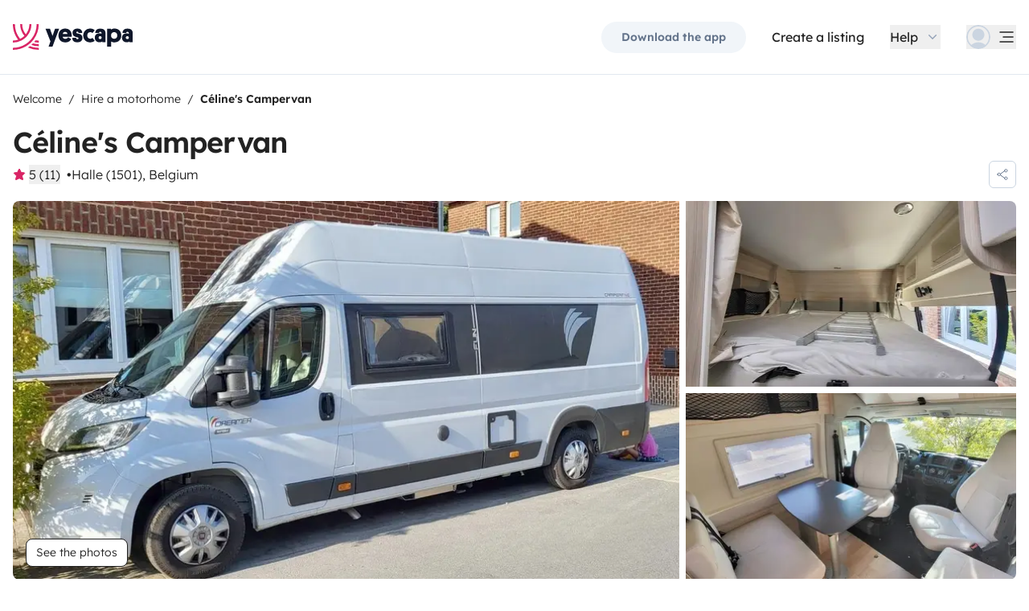

--- FILE ---
content_type: text/html;charset=utf-8
request_url: https://www.yescapa.ie/campers/68642
body_size: 46414
content:
<!DOCTYPE html><html  lang="en-ie"><head><meta charset="utf-8"><meta name="viewport" content="width=device-width, initial-scale=1"><title>Rent Campervan - Halle - 68642 - Dreamer Dreamer camper five - Yescapa</title><link rel="preconnect" href="https://yescapa.twic.pics"><link rel="preconnect" href="https://static.axept.io"><style>.vehicle-description--wrapper *{display:inline;text-decoration-line:none}</style><style>.app-footer-link[data-v-0b6d647d]{display:inline-block;padding-bottom:.5rem;padding-top:.5rem}.app-footer-link[data-v-0b6d647d]:hover{text-decoration-line:underline}.app-footer-link[data-v-0b6d647d]:focus-visible{border-radius:8px;z-index:10;--tw-ring-offset-shadow:var(--tw-ring-inset) 0 0 0 var(--tw-ring-offset-width) var(--tw-ring-offset-color);--tw-ring-shadow:var(--tw-ring-inset) 0 0 0 calc(2px + var(--tw-ring-offset-width)) var(--tw-ring-color);box-shadow:var(--tw-ring-offset-shadow),var(--tw-ring-shadow),var(--tw-shadow,0 0 #0000);--tw-ring-opacity:1;--tw-ring-color:rgb(59 130 246/var(--tw-ring-opacity));--tw-ring-offset-width:2px}</style><style>.ysc-map{z-index:0}.ysc-map .leaflet-control-layers-base>:not([hidden])~:not([hidden]){--tw-space-y-reverse:0;margin-bottom:calc(.5rem*var(--tw-space-y-reverse));margin-top:calc(.5rem*(1 - var(--tw-space-y-reverse)))}.ysc-map .leaflet-control-layers-base label{cursor:pointer}.ysc-map .leaflet-control-layers-base label>div{align-items:center;display:flex}.ysc-map .leaflet-control-layers-base label>div>:not([hidden])~:not([hidden]){--tw-space-x-reverse:0;margin-left:calc(.5rem*(1 - var(--tw-space-x-reverse)));margin-right:calc(.5rem*var(--tw-space-x-reverse))}.ysc-map .leaflet-control-layers-base label>div{font-family:lexend,sans-serif;font-size:1rem;line-height:1.5rem;-webkit-font-smoothing:antialiased;-moz-osx-font-smoothing:grayscale}.ysc-map .leaflet-control-layers-base .leaflet-control-layers-selector{margin-top:0;top:0}.ysc-map .leaflet-div-icon{background-color:transparent;border-style:none}.ysc-map .search-marker:after,.ysc-map .search-marker:before{border-width:1px;height:0;position:absolute;right:100%;top:50%;width:0;--tw-border-opacity:1;border-color:rgb(203 213 225/var(--tw-border-opacity));border:solid transparent;content:"";transition-duration:.15s;transition-property:color,background-color,border-color,text-decoration-color,fill,stroke,opacity,box-shadow,transform,filter,backdrop-filter;transition-timing-function:cubic-bezier(.4,0,.2,1)}.ysc-map .search-marker:after{border-color:hsla(0,0%,100%,0) #fff hsla(0,0%,100%,0) hsla(0,0%,100%,0);border-width:6px;margin-top:-6px}.ysc-map .search-marker:before{border-color:#cbd5e100;border-right-color:#cbd5e1;border-width:7px;margin-top:-7px}.ysc-map .search-marker:hover:after{border-color:rgba(136,183,213,0) #222 rgba(136,183,213,0) rgba(136,183,213,0)}.ysc-map .marked-item{--tw-bg-opacity:1;background-color:rgb(34 34 34/var(--tw-bg-opacity));--tw-text-opacity:1!important;color:rgb(255 255 255/var(--tw-text-opacity))!important}.ysc-map .marked-item:hover{--tw-bg-opacity:1;background-color:rgb(34 34 34/var(--tw-bg-opacity));--tw-text-opacity:1;color:rgb(255 255 255/var(--tw-text-opacity))}.ysc-map .marked-item:after{border-right:6px solid #222}</style><style>@media(min-width:1024px){#booking-request-widget .vc-container{left:auto;position:absolute;right:0}}</style><style>.slideshow-right-enter-active[data-v-7807e4cc]{animation:slideRightIn-7807e4cc .25s;animation-timing-function:cubic-bezier(.91,.08,.05,.97)}@keyframes slideRightIn-7807e4cc{0%{transform:translate(100%)}to{transform:translate(0)}}.slideshow-right-leave-active[data-v-7807e4cc]{animation:slideRightOut-7807e4cc .25s;animation-timing-function:cubic-bezier(.91,.08,.05,.97);inset:0;position:absolute}@keyframes slideRightOut-7807e4cc{0%{transform:translate(0)}to{transform:translate(-100%)}}.slideshow-left-enter-active[data-v-7807e4cc]{animation:slideLeftIn-7807e4cc .25s;animation-timing-function:cubic-bezier(.91,.08,.05,.97)}@keyframes slideLeftIn-7807e4cc{0%{transform:translate(-100%)}to{transform:translate(0)}}.slideshow-left-leave-active[data-v-7807e4cc]{animation:slideLeftOut-7807e4cc .25s;animation-timing-function:cubic-bezier(.91,.08,.05,.97);inset:0;position:absolute}@keyframes slideLeftOut-7807e4cc{0%{transform:translate(0)}to{transform:translate(100%)}}</style><link rel="stylesheet" href="https://d2o4h6kl409rk5.cloudfront.net/_nuxt/entry.DEPmBceK.css" crossorigin><link rel="stylesheet" href="https://d2o4h6kl409rk5.cloudfront.net/_nuxt/useBookingRequest.BHYbuxlU.css" crossorigin><link rel="stylesheet" href="https://d2o4h6kl409rk5.cloudfront.net/_nuxt/YscDetailsAction.C0Cy7DSC.css" crossorigin><link rel="stylesheet" href="https://d2o4h6kl409rk5.cloudfront.net/_nuxt/HoChat.BRunWvy1.css" crossorigin><link rel="stylesheet" href="https://d2o4h6kl409rk5.cloudfront.net/_nuxt/YscToggleGroup.D9GO7G1I.css" crossorigin><link rel="modulepreload" as="script" crossorigin href="https://d2o4h6kl409rk5.cloudfront.net/_nuxt/CuAK4x52.js"><link rel="modulepreload" as="script" crossorigin href="https://d2o4h6kl409rk5.cloudfront.net/_nuxt/CS39-iZH.js"><link rel="modulepreload" as="script" crossorigin href="https://d2o4h6kl409rk5.cloudfront.net/_nuxt/cUUBeMaw.js"><link rel="modulepreload" as="script" crossorigin href="https://d2o4h6kl409rk5.cloudfront.net/_nuxt/aefrkymM.js"><link rel="modulepreload" as="script" crossorigin href="https://d2o4h6kl409rk5.cloudfront.net/_nuxt/BZsb5w8L.js"><link rel="modulepreload" as="script" crossorigin href="https://d2o4h6kl409rk5.cloudfront.net/_nuxt/ldIzpPWS.js"><link rel="modulepreload" as="script" crossorigin href="https://d2o4h6kl409rk5.cloudfront.net/_nuxt/1gaKwkQh.js"><link rel="modulepreload" as="script" crossorigin href="https://d2o4h6kl409rk5.cloudfront.net/_nuxt/BsIxsJYJ.js"><link rel="modulepreload" as="script" crossorigin href="https://d2o4h6kl409rk5.cloudfront.net/_nuxt/BERbXolK.js"><link rel="modulepreload" as="script" crossorigin href="https://d2o4h6kl409rk5.cloudfront.net/_nuxt/7xzdyXBZ.js"><link rel="modulepreload" as="script" crossorigin href="https://d2o4h6kl409rk5.cloudfront.net/_nuxt/BD7J3l0w.js"><link rel="modulepreload" as="script" crossorigin href="https://d2o4h6kl409rk5.cloudfront.net/_nuxt/CZQhIPnC.js"><link rel="modulepreload" as="script" crossorigin href="https://d2o4h6kl409rk5.cloudfront.net/_nuxt/BPpIL8_y.js"><link rel="modulepreload" as="script" crossorigin href="https://d2o4h6kl409rk5.cloudfront.net/_nuxt/BQCSjXQ8.js"><link rel="modulepreload" as="script" crossorigin href="https://d2o4h6kl409rk5.cloudfront.net/_nuxt/CMgORLKG.js"><link rel="modulepreload" as="script" crossorigin href="https://d2o4h6kl409rk5.cloudfront.net/_nuxt/C2T6jcQ6.js"><link rel="modulepreload" as="script" crossorigin href="https://d2o4h6kl409rk5.cloudfront.net/_nuxt/BZi6ypk6.js"><link rel="modulepreload" as="script" crossorigin href="https://d2o4h6kl409rk5.cloudfront.net/_nuxt/F5Kfcg8x.js"><link rel="modulepreload" as="script" crossorigin href="https://d2o4h6kl409rk5.cloudfront.net/_nuxt/SZhZYqqb.js"><link rel="modulepreload" as="script" crossorigin href="https://d2o4h6kl409rk5.cloudfront.net/_nuxt/Cw1nlTBz.js"><link rel="modulepreload" as="script" crossorigin href="https://d2o4h6kl409rk5.cloudfront.net/_nuxt/YjTFOKuw.js"><link rel="modulepreload" as="script" crossorigin href="https://d2o4h6kl409rk5.cloudfront.net/_nuxt/CrKJ3sRE.js"><link rel="modulepreload" as="script" crossorigin href="https://d2o4h6kl409rk5.cloudfront.net/_nuxt/BIO4Qo68.js"><link rel="modulepreload" as="script" crossorigin href="https://d2o4h6kl409rk5.cloudfront.net/_nuxt/DnrjTVfC.js"><link rel="modulepreload" as="script" crossorigin href="https://d2o4h6kl409rk5.cloudfront.net/_nuxt/DWRNd-Wi.js"><link rel="modulepreload" as="script" crossorigin href="https://d2o4h6kl409rk5.cloudfront.net/_nuxt/DT3mcO0W.js"><link rel="modulepreload" as="script" crossorigin href="https://d2o4h6kl409rk5.cloudfront.net/_nuxt/Cz4McdHJ.js"><link rel="modulepreload" as="script" crossorigin href="https://d2o4h6kl409rk5.cloudfront.net/_nuxt/Cqrn4Q2J.js"><link rel="modulepreload" as="script" crossorigin href="https://d2o4h6kl409rk5.cloudfront.net/_nuxt/BWpYYrM8.js"><link rel="modulepreload" as="script" crossorigin href="https://d2o4h6kl409rk5.cloudfront.net/_nuxt/CMzeS20q.js"><link rel="modulepreload" as="script" crossorigin href="https://d2o4h6kl409rk5.cloudfront.net/_nuxt/h2paPHhI.js"><link rel="modulepreload" as="script" crossorigin href="https://d2o4h6kl409rk5.cloudfront.net/_nuxt/PDCAytaF.js"><link rel="modulepreload" as="script" crossorigin href="https://d2o4h6kl409rk5.cloudfront.net/_nuxt/DD-I6acI.js"><link rel="modulepreload" as="script" crossorigin href="https://d2o4h6kl409rk5.cloudfront.net/_nuxt/CXtBeyfE.js"><link rel="modulepreload" as="script" crossorigin href="https://d2o4h6kl409rk5.cloudfront.net/_nuxt/D_iP6p4W.js"><link rel="modulepreload" as="script" crossorigin href="https://d2o4h6kl409rk5.cloudfront.net/_nuxt/D4gXZe_9.js"><link rel="modulepreload" as="script" crossorigin href="https://d2o4h6kl409rk5.cloudfront.net/_nuxt/BnD9j65S.js"><link rel="modulepreload" as="script" crossorigin href="https://d2o4h6kl409rk5.cloudfront.net/_nuxt/vLmAIpDs.js"><link rel="modulepreload" as="script" crossorigin href="https://d2o4h6kl409rk5.cloudfront.net/_nuxt/B1GHl_wq.js"><link rel="modulepreload" as="script" crossorigin href="https://d2o4h6kl409rk5.cloudfront.net/_nuxt/B3eIU6Uo.js"><link rel="modulepreload" as="script" crossorigin href="https://d2o4h6kl409rk5.cloudfront.net/_nuxt/D28jWeYR.js"><link rel="modulepreload" as="script" crossorigin href="https://d2o4h6kl409rk5.cloudfront.net/_nuxt/Di5fexHg.js"><link rel="modulepreload" as="script" crossorigin href="https://d2o4h6kl409rk5.cloudfront.net/_nuxt/Bat47Nw3.js"><link rel="modulepreload" as="script" crossorigin href="https://d2o4h6kl409rk5.cloudfront.net/_nuxt/DVw7G7oK.js"><link rel="modulepreload" as="script" crossorigin href="https://d2o4h6kl409rk5.cloudfront.net/_nuxt/lt6874KY.js"><link rel="modulepreload" as="script" crossorigin href="https://d2o4h6kl409rk5.cloudfront.net/_nuxt/TecN80GY.js"><link rel="modulepreload" as="script" crossorigin href="https://d2o4h6kl409rk5.cloudfront.net/_nuxt/BP-CSP5I.js"><link rel="modulepreload" as="script" crossorigin href="https://d2o4h6kl409rk5.cloudfront.net/_nuxt/CHOonkd_.js"><link rel="modulepreload" as="script" crossorigin href="https://d2o4h6kl409rk5.cloudfront.net/_nuxt/BVvirhSj.js"><link rel="modulepreload" as="script" crossorigin href="https://d2o4h6kl409rk5.cloudfront.net/_nuxt/CurFimQv.js"><link rel="modulepreload" as="script" crossorigin href="https://d2o4h6kl409rk5.cloudfront.net/_nuxt/Bk-Hfu89.js"><link rel="modulepreload" as="script" crossorigin href="https://d2o4h6kl409rk5.cloudfront.net/_nuxt/D6N6mT18.js"><link rel="modulepreload" as="script" crossorigin href="https://d2o4h6kl409rk5.cloudfront.net/_nuxt/CybywM5O.js"><link rel="modulepreload" as="script" crossorigin href="https://d2o4h6kl409rk5.cloudfront.net/_nuxt/9QEswKhf.js"><link rel="modulepreload" as="script" crossorigin href="https://d2o4h6kl409rk5.cloudfront.net/_nuxt/x1cBOWWB.js"><link rel="modulepreload" as="script" crossorigin href="https://d2o4h6kl409rk5.cloudfront.net/_nuxt/CI3_lySO.js"><link rel="modulepreload" as="script" crossorigin href="https://d2o4h6kl409rk5.cloudfront.net/_nuxt/DqJ0kWxH.js"><link rel="modulepreload" as="script" crossorigin href="https://d2o4h6kl409rk5.cloudfront.net/_nuxt/C48-NjzH.js"><link rel="modulepreload" as="script" crossorigin href="https://d2o4h6kl409rk5.cloudfront.net/_nuxt/C0HibiG3.js"><link rel="modulepreload" as="script" crossorigin href="https://d2o4h6kl409rk5.cloudfront.net/_nuxt/BiiRysyR.js"><link rel="modulepreload" as="script" crossorigin href="https://d2o4h6kl409rk5.cloudfront.net/_nuxt/DxoMnOj2.js"><link rel="modulepreload" as="script" crossorigin href="https://d2o4h6kl409rk5.cloudfront.net/_nuxt/70aCXcCK.js"><link rel="preload" as="fetch" fetchpriority="low" crossorigin="anonymous" href="https://d2o4h6kl409rk5.cloudfront.net/_nuxt/builds/meta/344c4837-d504-4562-8ab7-f14429547260.json"><link rel="dns-prefetch" href="https://yescapa.twic.pics"><link rel="dns-prefetch" href="https://static.axept.io"><link rel="prefetch" as="image" type="image/svg+xml" href="https://d2o4h6kl409rk5.cloudfront.net/_nuxt/ancv.B9NpWYP_.svg"><link rel="prefetch" as="image" type="image/svg+xml" href="https://d2o4h6kl409rk5.cloudfront.net/_nuxt/floa4x.bsynSQbg.svg"><link rel="prefetch" as="image" type="image/svg+xml" href="https://d2o4h6kl409rk5.cloudfront.net/_nuxt/mbway.D7-uR8mr.svg"><link rel="prefetch" as="image" type="image/svg+xml" href="https://d2o4h6kl409rk5.cloudfront.net/_nuxt/t6-beach.D87OQUq5.svg"><meta property="name" content="Yescapa"><meta property="author" content="Yescapa"><meta property="og:site_name" content="Yescapa"><meta property="og:type" content="website"><meta property="fb:app_id" content="1499569560335845"><meta property="og:locale" content="en-ie"><meta name="twitter:card" content="summary_large_image"><meta name="twitter:site" content="@Yescapa"><meta name="twitter:creator" content="Yescapa"><meta property="og:image" content="https://yescapa.twic.pics/rental/picture/c50cac50-ceb1-427a-ad04-d8b40c2d4ed1_1692869160?twic=v1/cover=1200x630"><meta name="twitter:image" content="https://yescapa.twic.pics/rental/picture/c50cac50-ceb1-427a-ad04-d8b40c2d4ed1_1692869160?twic=v1/cover=1200x630"><link rel="icon" type="image/x-icon" href="/icon.png"><script type="application/ld+json" children="{&quot;@context&quot;:&quot;https://schema.org&quot;,&quot;@type&quot;:&quot;Product&quot;,&quot;name&quot;:&quot;Yescapa&quot;,&quot;image&quot;:&quot;https://yescapa.twic.pics/library/media/pictures/frontend/sharing-preview.png?twic=v1/cover=1200x630&quot;,&quot;description&quot;:&quot;Europe’s #1 platform for private vehicle type (plural) hire. From 40/day. Flexible payment options. Comprehensive insurance included.&quot;,&quot;aggregateRating&quot;:{&quot;@type&quot;:&quot;AggregateRating&quot;,&quot;bestRating&quot;:5,&quot;worstRating&quot;:0,&quot;ratingValue&quot;:4.9,&quot;reviewCount&quot;:371365}}"></script><script type="application/ld+json" children="{&quot;@context&quot;:&quot;https://schema.org&quot;,&quot;@type&quot;:&quot;Organization&quot;,&quot;name&quot;:&quot;Yescapa&quot;,&quot;url&quot;:&quot;https://www.yescapa.ie&quot;,&quot;logo&quot;:&quot;/icon.png&quot;,&quot;description&quot;:&quot;Campervan and motorhome hire marketplace&quot;,&quot;sameAs&quot;:[&quot;https://twitter.com/Yescapa&quot;,&quot;https://www.facebook.com/yescapagb&quot;,&quot;https://www.instagram.com/yescapa/&quot;,&quot;https://www.pinterest.com/yescapa/&quot;,null],&quot;contactPoint&quot;:[{&quot;@type&quot;:&quot;ContactPoint&quot;,&quot;telephone&quot;:&quot;+44 (0) 20 3695 3852&quot;,&quot;contactType&quot;:&quot;customer service&quot;}]}"></script><script type="application/ld+json" children="{&quot;@context&quot;:&quot;https://schema.org&quot;,&quot;@type&quot;:&quot;WebSite&quot;,&quot;name&quot;:&quot;Yescapa&quot;,&quot;url&quot;:&quot;https://www.yescapa.ie&quot;}"></script><meta property="og:url" content="https://www.yescapa.ie/campers/68642"><link rel="canonical" href="https://www.yescapa.ie/campers/68642" data-hid="canonical"><meta name="description" content="New converted van (07/23). Available for rental all year round. Suitable for all types of travelers (2-3-4 and up to 5 people!) thanks to the rear children's corner and the pavilion parental bed. Equipped with among others: side awning, solar panel, heating, outdoor table and chairs. +Family model +Unique layout with children's room +Rear children's lounge +5 gray card seats +5 berths (rear bunk beds, conversion of dinette bed in rear bedroom and drop-down bed assisted by jacks) +Compression fridge 149 L"><meta name="twitter:title" content="Rent Campervan - Halle - 68642 - Dreamer Dreamer camper five"><meta property="og:title" content="Rent Campervan - Halle - 68642 - Dreamer Dreamer camper five"><meta name="twitter:description" content="New converted van (07/23). Available for rental all year round. Suitable for all types of travelers (2-3-4 and up to 5 people!) thanks to the rear children's corner and the pavilion parental bed. Equipped with among others: side awning, solar panel, heating, outdoor table and chairs. +Family model +Unique layout with children's room +Rear children's lounge +5 gray card seats +5 berths (rear bunk beds, conversion of dinette bed in rear bedroom and drop-down bed assisted by jacks) +Compression fridge 149 L"><meta property="og:description" content="New converted van (07/23). Available for rental all year round. Suitable for all types of travelers (2-3-4 and up to 5 people!) thanks to the rear children's corner and the pavilion parental bed. Equipped with among others: side awning, solar panel, heating, outdoor table and chairs. +Family model +Unique layout with children's room +Rear children's lounge +5 gray card seats +5 berths (rear bunk beds, conversion of dinette bed in rear bedroom and drop-down bed assisted by jacks) +Compression fridge 149 L"><link data-hid="rel-alternate-ca"><link data-hid="rel-alternate-de"><link data-hid="rel-alternate-de-at"><link data-hid="rel-alternate-de-ch"><link data-hid="rel-alternate-en"><link data-hid="rel-alternate-en-gb"><link data-hid="rel-alternate-en-ie"><link data-hid="rel-alternate-es"><link data-hid="rel-alternate-fr"><link data-hid="rel-alternate-fr-be"><link data-hid="rel-alternate-fr-ch"><link data-hid="rel-alternate-it"><link data-hid="rel-alternate-it-ch"><link data-hid="rel-alternate-nl"><link data-hid="rel-alternate-nl-be"><link data-hid="rel-alternate-pt-pt"><link data-hid="rel-alternate-undefined"><script type="application/ld+json" children="{&quot;@context&quot;:&quot;https://schema.org&quot;,&quot;@type&quot;:&quot;Product&quot;,&quot;additionalType&quot;:&quot;http://www.productontology.org/doc/Recreational_vehicle&quot;,&quot;name&quot;:&quot;Dreamer Dreamer camper five&quot;,&quot;sku&quot;:&quot;68642&quot;,&quot;image&quot;:&quot;https://yescapa.twic.pics/rental/picture/c50cac50-ceb1-427a-ad04-d8b40c2d4ed1_1692869160?twic=v1/cover=1200x630&quot;,&quot;description&quot;:&quot; Céline's Campervan &quot;,&quot;brand&quot;:&quot;Dreamer&quot;,&quot;offers&quot;:{&quot;@type&quot;:&quot;Offer&quot;,&quot;price&quot;:79,&quot;priceCurrency&quot;:&quot;EUR&quot;,&quot;businessFunction&quot;:&quot;http://purl.org/goodrelations/v1#LeaseOut&quot;,&quot;availability&quot;:&quot;http://schema.org/InStock&quot;,&quot;availableDeliveryMethod&quot;:&quot;http://purl.org/goodrelations/v1#DeliveryModePickUp&quot;},&quot;aggregateRating&quot;:{&quot;@type&quot;:&quot;AggregateRating&quot;,&quot;bestRating&quot;:5,&quot;worstRating&quot;:0,&quot;ratingValue&quot;:5,&quot;reviewCount&quot;:11}}"></script><script type="module" src="https://d2o4h6kl409rk5.cloudfront.net/_nuxt/CuAK4x52.js" crossorigin></script><meta name="sentry-trace" content="e42ccb05a844e98f132714bed6f332db-ed1e053f8bd3d492-0"/>
<meta name="baggage" content="sentry-environment=production,sentry-release=11.1.2,sentry-public_key=ef2be1efda0e49118caeb859d4d4b823,sentry-trace_id=e42ccb05a844e98f132714bed6f332db,sentry-org_id=16170,sentry-sampled=false,sentry-sample_rand=0.7956665821339657,sentry-sample_rate=0.01"/></head><body><!--teleport start anchor--><!----><!----><!----><!--teleport anchor--><div id="__nuxt"><div><div><div style="transition:opacity 350ms, transform 600ms ease-in;transform:scaleX(0%);" class="opacity-0 h-1 fixed top-0 right-0 left-0 pointer-events-none w-auto bg-gradient-to-r from-peacock-400 from-80% to-transparent z-50 origin-left"></div><!----><!----><header class="relative bg-white py-2.5 md:py-5"><div class="container grid-cols-[auto_1fr] grid content-center items-center gap-x-4 gap-y-2 md:gap-x-8"><a href="/" class="focus-visible:focus inline-block rounded md:py-2.5 col-start-1 row-start-1"><img src="data:image/svg+xml,%3csvg%20xmlns=&#39;http://www.w3.org/2000/svg&#39;%20width=&#39;260&#39;%20height=&#39;56&#39;%20fill=&#39;none&#39;%3e%3cg%20clip-path=&#39;url(%23a)&#39;%3e%3cpath%20fill=&#39;%23D92465&#39;%20d=&#39;M55.922%2043.597a43.44%2043.44%200%200%201-12.345-1.779%2062.094%2062.094%200%200%201-3.689%203.544%2047.878%2047.878%200%200%200%2016.034%202.745v-4.51ZM55.922%2051.559c-6.749%200-13.195-1.3-19.1-3.666a59.73%2059.73%200%200%201-4.255%203%2055.64%2055.64%200%200%200%2023.357%205.105v-4.442l-.002.003ZM55.922%2035.772c-2.324%200-4.597-.223-6.798-.648a60.322%2060.322%200%200%201-3.014%203.877c3.14.791%206.427%201.21%209.812%201.21V35.77v.002ZM55.922%200H51.49a51.385%2051.385%200%200%201-11.238%2032.15%2051.898%2051.898%200%200%201-3.007%203.453%2051.86%2051.86%200%200%201-9.28%207.697A51.194%2051.194%200%200%201%20.002%2051.56v4.441c10.185%200%2019.734-2.727%2027.958-7.492.222-.128.44-.26.66-.39.134-.082.27-.16.407-.242.37-.225.735-.453%201.098-.686.102-.066.202-.135.305-.201.262-.171.525-.342.785-.517.145-.099.288-.2.431-.297.188-.13.38-.26.566-.392a56.314%2056.314%200%200%200%2010.036-9.09l.147-.173c.235-.274.47-.55.7-.827l.295-.362c.169-.207.337-.414.504-.626.109-.137.215-.276.322-.412.098-.129.199-.253.297-.38h-.005A55.853%2055.853%200%200%200%2055.922%200Z&#39;/%3e%3cpath%20fill=&#39;%23D92465&#39;%20d=&#39;M18.68%2035.6a40.273%2040.273%200%200%200%209.281-6.743%2040.604%2040.604%200%200%200%203.01-3.262A40.076%2040.076%200%200%200%2040.155%200H35.72a35.643%2035.643%200%200%201-7.761%2022.261A35.654%2035.654%200%200%201%2020.2%200h-4.435c0%209.723%203.447%2018.64%209.184%2025.595a35.794%2035.794%200%200%201-9.28%206.558A51.394%2051.394%200%200%201%204.433%200H0v.026C.006%2012.76%204.258%2024.5%2011.413%2033.906A35.617%2035.617%200%200%201%200%2035.772v4.441a39.998%2039.998%200%200%200%2018.68-4.61V35.6Z&#39;/%3e%3cpath%20fill=&#39;%230F172A&#39;%20d=&#39;m85.81%2048.784%2014.336-38.655h-8.905l-5.43%2015.627-5.484-15.627h-9.609l10.643%2027.55-3.964%2011.105h8.416-.002ZM127.187%2027.551c.162-1.47.109-2.505.109-3.375%200-8.712-5.375-14.536-14.28-14.536-8.904%200-14.279%206.478-14.279%2015.19%200%209.31%206.081%2014.917%2014.933%2014.917%207.276%200%2011.022-3.866%2012.65-7.241l-6.678-3.92c-1.031%201.688-2.824%203.43-5.919%203.43-3.422%200-5.539-1.688-5.919-4.465h19.385-.002Zm-14.171-10.616c3.204%200%204.995%202.069%205.213%204.465h-10.207c.218-2.34%201.955-4.465%204.994-4.465ZM137.383%2018.187c0-1.088.813-1.797%202.118-1.797%201.737%200%202.552%201.087%202.606%202.832h7.98c0-6.697-4.234-9.473-10.424-9.473-6.19%200-10.534%203.43-10.534%209.092%200%204.356%201.9%207.35%206.19%208.821%201.52.49%202.498.763%204.399%201.144%201.791.38%202.389.872%202.389%202.122%200%201.144-1.031%201.798-2.498%201.798-2.226%200-2.715-1.58-2.661-3.048h-8.307c-.272%205.063%202.335%209.962%2010.86%209.962%205.81%200%2011.075-2.83%2011.075-9.637%200-5.282-2.279-7.569-7.329-9.037-1.031-.272-2.28-.49-3.529-.763-1.575-.327-2.335-.981-2.335-2.014v-.002ZM167.492%2031.854c-3.422%200-6.517-2.614-6.517-7.133%200-4.082%202.335-7.186%206.461-7.186%202.389%200%203.964%201.088%204.886%201.907l4.832-6.207c-1.793-1.633-4.888-3.593-9.827-3.593-8.742%200-15.039%206.643-15.039%2015.135s5.81%2014.972%2015.148%2014.972c4.67%200%207.927-1.96%209.72-3.593l-4.832-6.207c-.922.817-2.444%201.907-4.832%201.907v-.002ZM177.319%2029.62c0%206.26%204.505%209.963%2010.153%209.963%202.768%200%204.615-.654%205.972-1.905v1.58h7.168V21.182c0-6.534-2.389-11.38-11.511-11.38-7.168%200-10.534%203.54-10.696%209.42h8.09c0-1.144.542-2.505%202.661-2.505%202.12%200%202.824%201.47%202.824%203.157v1.197c-.815-.49-2.388-1.035-4.779-1.035-6.081%200-9.882%203.758-9.882%209.582v.002Zm8.198-.218c0-1.906%201.357-3.212%203.257-3.212%201.9%200%203.366%201.252%203.366%203.212%200%201.96-1.411%203.266-3.313%203.266-1.901%200-3.312-1.361-3.312-3.266h.002ZM212.426%2024.721c0-4.191%202.444-7.295%206.787-7.295%204.344%200%206.788%203.104%206.788%207.295%200%204.192-2.389%207.242-6.732%207.242-4.344%200-6.841-3.048-6.841-7.242h-.002Zm.271%2013.175c1.52%201.035%204.072%201.851%207.112%201.851%209.338%200%2014.877-6.752%2014.877-15.135S229.147%209.64%20220.244%209.64c-4.29%200-6.787%201.306-8.089%202.34v-1.85h-8.199v38.654h8.743V37.896h-.002ZM236.227%2029.62c0%206.26%204.506%209.963%2010.154%209.963%202.768%200%204.614-.654%205.972-1.905v1.58h7.167V21.182c0-6.534-2.388-11.38-11.511-11.38-7.167%200-10.533%203.54-10.696%209.42h8.09c0-1.144.542-2.505%202.659-2.505%202.118%200%202.824%201.47%202.824%203.157v1.197c-.815-.49-2.388-1.035-4.779-1.035-6.081%200-9.882%203.758-9.882%209.582l.002.002Zm8.198-.218c0-1.906%201.358-3.212%203.258-3.212%201.899%200%203.366%201.252%203.366%203.212%200%201.96-1.411%203.266-3.313%203.266-1.902%200-3.313-1.361-3.313-3.266h.002Z&#39;/%3e%3c/g%3e%3cdefs%3e%3cclipPath%20id=&#39;a&#39;%3e%3cpath%20fill=&#39;%23fff&#39;%20d=&#39;M0%200h259.52v56H0z&#39;/%3e%3c/clipPath%3e%3c/defs%3e%3c/svg%3e" alt="Yescapa" width="148" height="32" class="h-6 w-auto md:h-8"></a><!----><div class="col-start-2 row-start-1"><!--[--><div class="flex items-center justify-end space-x-1 sm:space-x-3 md:space-x-6 xl:space-x-8 xl:font-semibold"><a href="/get-apps" class="hidden sm:btn sm:btn-small sm:btn-tertiary sm:block sm:text-xs sm:px-6 md:text-sm" id="get-apps">Download the app</a><a href="/onboarding/step" class="hidden sm:font-normal sm:text-black sm:text-sm sm:block md:text-base" id="rent-your-vehicle">Create a listing</a><div class="flex-col relative flex items-center hidden xl:block"><button type="button" class="text-black inline-flex items-center space-x-2 font-normal"><!--[--><div class="flex h-[30px] items-center"><span class="block">Help</span></div><!--]--><!--[--><svg viewbox="0 0 24 24" fill="none" xmlns="http://www.w3.org/2000/svg" class="h-5 w-5 text-gray-400 transition-transform duration-200"><path d="M17.749 8.757a.841.841 0 0 0-1.208 0l-4.418 4.504a.17.17 0 0 1-.247 0L7.458 8.757a.84.84 0 0 0-1.208 0 .887.887 0 0 0 0 1.235l5.146 5.248c.158.166.376.26.603.26a.835.835 0 0 0 .604-.26l5.146-5.248a.88.88 0 0 0 0-1.235Z" fill="currentColor"></path></svg><!--]--></button><div class="bottom-auto top-full right-0 w-max mt-10 absolute z-[60] overflow-hidden rounded border border-gray-100 bg-white shadow-2xl" style="display:none;"><!--[--><div class="p-2"><nav><!--[--><a href="/travelers/hit-the-road" class="focus-visible:ring-pink-300 hover:bg-pink-50 focus-visible:bg-pink-50 group relative flex w-full items-center rounded p-2 pr-14 font-light transition-colors focus-visible:z-10 focus-visible:ring-2 focus-visible:ring-offset-2"><span class="bg-pink-50 mr-4 rounded p-4"><svg viewbox="0 0 24 24" fill="none" xmlns="http://www.w3.org/2000/svg" class="text-pink-700 h-6 w-6"><path d="M11.9998 22.2071C17.6331 22.2071 22.1998 17.6404 22.1998 12.0071C22.1998 6.37382 17.6331 1.80713 11.9998 1.80713C6.3665 1.80713 1.7998 6.37382 1.7998 12.0071C1.7998 17.6404 6.3665 22.2071 11.9998 22.2071Z" stroke="currentColor" stroke-width="1.5" stroke-linecap="round" stroke-linejoin="round"></path><path d="M5.65303 19.986L6.5597 15.4073H7.5389C7.74569 15.408 7.94985 15.3609 8.13544 15.2697C8.32102 15.1785 8.48302 15.0456 8.60877 14.8814C8.7383 14.721 8.82801 14.5323 8.87056 14.3306C8.91311 14.1288 8.90728 13.9199 8.85357 13.7209L8.17357 11.0009C8.10231 10.706 7.93387 10.4437 7.69539 10.2562C7.45691 10.0687 7.16226 9.96694 6.8589 9.96729H2.02637" stroke="currentColor" stroke-width="1.5" stroke-linecap="round" stroke-linejoin="round"></path><path d="M20.1606 5.88721H16.4614C16.158 5.88686 15.8634 5.98863 15.6249 6.17613C15.3864 6.36363 15.218 6.62593 15.1467 6.92081L14.4667 9.64081C14.4142 9.84054 14.4099 10.0499 14.454 10.2516C14.4981 10.4534 14.5895 10.6418 14.7206 10.8013C14.8463 10.9655 15.0083 11.0984 15.1939 11.1896C15.3795 11.2808 15.5836 11.3279 15.7904 11.3272H17.223L17.9302 15.6339C17.9832 15.9479 18.1448 16.2333 18.3867 16.4404C18.6286 16.6475 18.9355 16.7632 19.2539 16.7672H21.0672" stroke="currentColor" stroke-width="1.5" stroke-linecap="round" stroke-linejoin="round"></path></svg></span><div class="flex flex-col justify-between text-left"><span class="block font-semibold text-peacock-700">Take the road</span><span class="block text-sm text-gray-500">Enjoy a unique motorhome experience</span></div><svg viewbox="0 0 24 24" fill="none" xmlns="http://www.w3.org/2000/svg" class="absolute right-4 hidden h-6 w-6 transition-opacity group-hover:block"><path d="M18 12.018c0 .345-.15.672-.407.9l-5.596 4.92a.721.721 0 0 1-.95-1.082l4.322-3.8a.125.125 0 0 0-.082-.218H6.72a.72.72 0 1 1 0-1.44h8.564a.126.126 0 0 0 .083-.219L11.045 7.28a.72.72 0 1 1 .95-1.08l5.597 4.918c.259.228.407.556.408.9Z" fill="currentColor"></path></svg></a><a href="/rent-my-motorhome" class="focus-visible:ring-gray-300 hover:bg-gray-50 focus-visible:bg-gray-50 group relative flex w-full items-center rounded p-2 pr-14 font-light transition-colors focus-visible:z-10 focus-visible:ring-2 focus-visible:ring-offset-2"><span class="bg-gray-50 mr-4 rounded p-4"><svg viewbox="0 0 24 24" fill="none" xmlns="http://www.w3.org/2000/svg" class="text-current h-6 w-6"><path clip-rule="evenodd" d="M17.25 19.5a1.5 1.5 0 1 0 3 0 1.5 1.5 0 0 0-3 0ZM3.75 19.5a1.5 1.5 0 1 0 3 0 1.5 1.5 0 0 0-3 0Z" stroke="currentColor" stroke-width="1.5" stroke-linecap="round" stroke-linejoin="round"></path><path d="M20.25 19.5h1.5a1.5 1.5 0 0 0 1.5-1.5v-3c0-.488-.152-.963-.436-1.36L19.5 9h-5.25v10.5M23.25 15h-9M14.25 19.5V12H.75v6a1.5 1.5 0 0 0 1.5 1.5h1.5M17.25 19.5H6.75" stroke="currentColor" stroke-width="1.5" stroke-linecap="round" stroke-linejoin="round"></path><path clip-rule="evenodd" d="M23.25 6a3 3 0 0 1-3 3h-6v3H.75V6a3 3 0 0 1 3-3h16.5a3 3 0 0 1 3 3Z" stroke="currentColor" stroke-width="1.5" stroke-linecap="round" stroke-linejoin="round"></path><path d="M20.25 6h-1.5M12.75 6h-9" stroke="currentColor" stroke-width="1.5" stroke-linecap="round" stroke-linejoin="round"></path></svg></span><div class="flex flex-col justify-between text-left"><span class="block font-semibold text-peacock-700">Vehicle owner?</span><span class="block text-sm text-gray-500">How to make the most of your vehicle with Yescapa</span></div><svg viewbox="0 0 24 24" fill="none" xmlns="http://www.w3.org/2000/svg" class="absolute right-4 hidden h-6 w-6 transition-opacity group-hover:block"><path d="M18 12.018c0 .345-.15.672-.407.9l-5.596 4.92a.721.721 0 0 1-.95-1.082l4.322-3.8a.125.125 0 0 0-.082-.218H6.72a.72.72 0 1 1 0-1.44h8.564a.126.126 0 0 0 .083-.219L11.045 7.28a.72.72 0 1 1 .95-1.08l5.597 4.918c.259.228.407.556.408.9Z" fill="currentColor"></path></svg></a><a href="/how-yescapa-works" class="focus-visible:ring-peacock-300 hover:bg-peacock-50 focus-visible:bg-peacock-50 group relative flex w-full items-center rounded p-2 pr-14 font-light transition-colors focus-visible:z-10 focus-visible:ring-2 focus-visible:ring-offset-2"><span class="bg-peacock-50 mr-4 rounded p-4"><svg xmlns="http://www.w3.org/2000/svg" viewbox="0 0 24 24" fill="none" class="text-peacock-700 h-6 w-6"><path fill="currentColor" d="M23.998 18.684a18.67 18.67 0 0 1-5.298-.762 26.667 26.667 0 0 1-1.583 1.519 20.574 20.574 0 0 0 6.881 1.176v-1.933ZM24 22.095c-2.897 0-5.664-.557-8.198-1.57-.59.454-1.198.883-1.826 1.286A23.908 23.908 0 0 0 24 23.998v-1.904.001ZM24 15.33c-.998 0-1.974-.095-2.918-.277a25.85 25.85 0 0 1-1.293 1.661c1.347.34 2.758.519 4.21.519v-1.904.001ZM23.998 0h-1.902c0 5.211-1.806 10-4.823 13.778a22.25 22.25 0 0 1-7.1 5.84A21.997 21.997 0 0 1 0 22.098V24c4.371 0 8.47-1.169 12-3.21l.282-.168.175-.104c.159-.096.315-.194.47-.294.045-.028.088-.057.132-.086.113-.073.225-.146.337-.222l.185-.127c.08-.056.163-.11.243-.168a24.156 24.156 0 0 0 4.307-3.895l.063-.074c.101-.118.202-.236.3-.355l.127-.155c.072-.088.145-.177.216-.268l.139-.177.127-.163H19.1A23.894 23.894 0 0 0 24 .003V0Z"></path><path fill="currentColor" d="M8.015 15.257a17.284 17.284 0 0 0 5.275-4.288A17.161 17.161 0 0 0 17.23 0h-1.903c0 3.606-1.246 6.922-3.33 9.54A15.266 15.266 0 0 1 8.667 0H6.763c0 4.167 1.48 7.988 3.942 10.969a15.36 15.36 0 0 1-3.983 2.81A22.005 22.005 0 0 1 1.902 0H-.001v.011a23.901 23.901 0 0 0 4.898 14.52c-1.538.519-3.185.8-4.898.8v1.904a17.186 17.186 0 0 0 8.017-1.976v-.002Z"></path></svg></span><div class="flex flex-col justify-between text-left"><span class="block font-semibold text-peacock-700">How it works?</span><span class="block text-sm text-gray-500">Discover step by step how we work</span></div><svg viewbox="0 0 24 24" fill="none" xmlns="http://www.w3.org/2000/svg" class="absolute right-4 hidden h-6 w-6 transition-opacity group-hover:block"><path d="M18 12.018c0 .345-.15.672-.407.9l-5.596 4.92a.721.721 0 0 1-.95-1.082l4.322-3.8a.125.125 0 0 0-.082-.218H6.72a.72.72 0 1 1 0-1.44h8.564a.126.126 0 0 0 .083-.219L11.045 7.28a.72.72 0 1 1 .95-1.08l5.597 4.918c.259.228.407.556.408.9Z" fill="currentColor"></path></svg></a><!--]--></nav><a href="https://www.yescapa.ie/help/" rel="noopener noreferrer" class="focus-visible:ring-yellow-300 group relative flex w-full items-center rounded p-2 pr-14 font-light transition-colors hover:bg-yellow-50 focus-visible:z-10 focus-visible:bg-yellow-50 focus-visible:ring-2 focus-visible:ring-offset-2"><span class="mr-4 rounded bg-yellow-50 p-4"><svg viewbox="0 0 24 24" fill="none" xmlns="http://www.w3.org/2000/svg" class="h-6 w-6 text-yellow-700"><path d="M8 11.75a3.75 3.75 0 1 0 7.5 0 3.75 3.75 0 0 0-7.5 0ZM16.87 20.051l-4.59-4.59M15.46 12.28l4.59 4.589M3.45 16.869l4.59-4.59M11.22 15.462l-4.59 4.589M6.63 3.45l4.59 4.589M8.04 11.221l-4.59-4.59M20.05 6.631l-4.59 4.59M12.28 8.039l4.59-4.589" stroke="currentColor" stroke-width="1.5" stroke-linecap="round" stroke-linejoin="round"></path><path d="M2 11.75a9.75 9.75 0 1 0 19.5 0 9.75 9.75 0 0 0-19.5 0Z" stroke="currentColor" stroke-width="1.5" stroke-linecap="round" stroke-linejoin="round"></path></svg></span><div class="flex flex-col justify-between text-left"><span class="block font-semibold text-peacock-700">Help Centre</span><span class="block text-sm text-gray-500">Find the answers to my questions</span></div><svg viewbox="0 0 24 24" fill="none" xmlns="http://www.w3.org/2000/svg" class="opacity absolute right-4 hidden h-6 w-6 text-gray-current transition group-hover:block"><path d="M18 12.018c0 .345-.15.672-.407.9l-5.596 4.92a.721.721 0 0 1-.95-1.082l4.322-3.8a.125.125 0 0 0-.082-.218H6.72a.72.72 0 1 1 0-1.44h8.564a.126.126 0 0 0 .083-.219L11.045 7.28a.72.72 0 1 1 .95-1.08l5.597 4.918c.259.228.407.556.408.9Z" fill="currentColor"></path></svg></a></div><!--]--></div></div><div class="xl:hidden"><button type="button" class="p-2 -mr-2 inline-flex items-center space-x-2" aria-label="Menu"><div class="relative inline-block leading-none" style="font-size:0px;"><div class="inline-block overflow-hidden rounded-full"><img src="data:image/svg+xml,%3csvg%20width=&#39;32&#39;%20height=&#39;32&#39;%20viewBox=&#39;0%200%2032%2032&#39;%20fill=&#39;none&#39;%20xmlns=&#39;http://www.w3.org/2000/svg&#39;%3e%3cg%20clip-path=&#39;url(%23clip0_32371_3565)&#39;%3e%3cg%20clip-path=&#39;url(%23clip1_32371_3565)&#39;%3e%3cpath%20d=&#39;M9%2013C9%2013.9193%209.18106%2014.8295%209.53284%2015.6788C9.88463%2016.5281%2010.4002%2017.2997%2011.0503%2017.9497C11.7003%2018.5998%2012.4719%2019.1154%2013.3212%2019.4672C14.1705%2019.8189%2015.0807%2020%2016%2020C16.9193%2020%2017.8295%2019.8189%2018.6788%2019.4672C19.5281%2019.1154%2020.2997%2018.5998%2020.9497%2017.9497C21.5998%2017.2997%2022.1154%2016.5281%2022.4672%2015.6788C22.8189%2014.8295%2023%2013.9193%2023%2013C23%2012.0807%2022.8189%2011.1705%2022.4672%2010.3212C22.1154%209.47194%2021.5998%208.70026%2020.9497%208.05025C20.2997%207.40024%2019.5281%206.88463%2018.6788%206.53284C17.8295%206.18106%2016.9193%206%2016%206C15.0807%206%2014.1705%206.18106%2013.3212%206.53284C12.4719%206.88463%2011.7003%207.40024%2011.0503%208.05025C10.4002%208.70026%209.88463%209.47194%209.53284%2010.3212C9.18106%2011.1705%209%2012.0807%209%2013Z&#39;%20fill=&#39;%23CBD5E1&#39;%20stroke=&#39;%23CBD5E1&#39;%20stroke-width=&#39;2&#39;%20stroke-linecap=&#39;round&#39;%20stroke-linejoin=&#39;round&#39;/%3e%3cpath%20d=&#39;M25.2174%2027.8347C24.0097%2026.6194%2022.5736%2025.6549%2020.9917%2024.9968C19.4098%2024.3386%2017.7134%2023.9998%2016%2023.9998C14.2867%2023.9998%2012.5903%2024.3386%2011.0084%2024.9968C9.42654%2025.6549%207.99042%2026.6194%206.78271%2027.8347&#39;%20fill=&#39;%23CBD5E1&#39;/%3e%3cpath%20d=&#39;M25.2174%2027.8347C24.0097%2026.6194%2022.5736%2025.6549%2020.9917%2024.9968C19.4098%2024.3386%2017.7134%2023.9998%2016%2023.9998C14.2867%2023.9998%2012.5903%2024.3386%2011.0084%2024.9968C9.42654%2025.6549%207.99042%2026.6194%206.78271%2027.8347&#39;%20stroke=&#39;%23CBD5E1&#39;%20stroke-width=&#39;2&#39;%20stroke-linecap=&#39;round&#39;%20stroke-linejoin=&#39;round&#39;/%3e%3cpath%20d=&#39;M25.2174%2026.9998C24.0097%2028.2151%2022.5736%2029.1796%2020.9917%2029.8377C19.4098%2030.4958%2017.7134%2030.8347%2016%2030.8347C14.2867%2030.8347%2012.5903%2030.4958%2011.0084%2029.8377C9.42654%2029.1796%207.99042%2028.2151%206.78271%2026.9998&#39;%20fill=&#39;%23CBD5E1&#39;/%3e%3cpath%20d=&#39;M1%2016C1%2017.9698%201.38799%2019.9204%202.14181%2021.7403C2.89563%2023.5601%204.00052%2025.2137%205.3934%2026.6066C6.78628%2027.9995%208.43986%2029.1044%2010.2597%2029.8582C12.0796%2030.612%2014.0302%2031%2016%2031C17.9698%2031%2019.9204%2030.612%2021.7403%2029.8582C23.5601%2029.1044%2025.2137%2027.9995%2026.6066%2026.6066C27.9995%2025.2137%2029.1044%2023.5601%2029.8582%2021.7403C30.612%2019.9204%2031%2017.9698%2031%2016C31%2014.0302%2030.612%2012.0796%2029.8582%2010.2597C29.1044%208.43986%2027.9995%206.78628%2026.6066%205.3934C25.2137%204.00052%2023.5601%202.89563%2021.7403%202.14181C19.9204%201.38799%2017.9698%201%2016%201C14.0302%201%2012.0796%201.38799%2010.2597%202.14181C8.43986%202.89563%206.78628%204.00052%205.3934%205.3934C4.00052%206.78628%202.89563%208.43986%202.14181%2010.2597C1.38799%2012.0796%201%2014.0302%201%2016Z&#39;%20stroke=&#39;%23CBD5E1&#39;%20stroke-width=&#39;2&#39;%20stroke-linecap=&#39;round&#39;%20stroke-linejoin=&#39;round&#39;/%3e%3c/g%3e%3c/g%3e%3cdefs%3e%3cclipPath%20id=&#39;clip0_32371_3565&#39;%3e%3crect%20width=&#39;32&#39;%20height=&#39;32&#39;%20fill=&#39;white&#39;/%3e%3c/clipPath%3e%3cclipPath%20id=&#39;clip1_32371_3565&#39;%3e%3crect%20width=&#39;32&#39;%20height=&#39;32&#39;%20fill=&#39;white&#39;/%3e%3c/clipPath%3e%3c/defs%3e%3c/svg%3e" alt="Your profile picture" width="30" height="30" class="max-h-full max-w-full"></div><!----></div><svg viewbox="0 0 24 24" fill="none" xmlns="http://www.w3.org/2000/svg" class="h-6 w-6 text-black"><path d="M4 18h16M8 12h12M4 6h16" stroke="currentColor" stroke-width="1.5" stroke-linecap="round" stroke-linejoin="round"></path></svg></button><aside><!----><!----></aside></div><div class="flex-col relative flex items-center hidden xl:flex"><button type="button" class="text-black inline-flex items-center space-x-2 font-normal"><!--[--><div class="flex items-center"><div class="relative inline-block leading-none" style="font-size:0px;"><div class="inline-block overflow-hidden rounded-full"><img src="data:image/svg+xml,%3csvg%20width=&#39;32&#39;%20height=&#39;32&#39;%20viewBox=&#39;0%200%2032%2032&#39;%20fill=&#39;none&#39;%20xmlns=&#39;http://www.w3.org/2000/svg&#39;%3e%3cg%20clip-path=&#39;url(%23clip0_32371_3565)&#39;%3e%3cg%20clip-path=&#39;url(%23clip1_32371_3565)&#39;%3e%3cpath%20d=&#39;M9%2013C9%2013.9193%209.18106%2014.8295%209.53284%2015.6788C9.88463%2016.5281%2010.4002%2017.2997%2011.0503%2017.9497C11.7003%2018.5998%2012.4719%2019.1154%2013.3212%2019.4672C14.1705%2019.8189%2015.0807%2020%2016%2020C16.9193%2020%2017.8295%2019.8189%2018.6788%2019.4672C19.5281%2019.1154%2020.2997%2018.5998%2020.9497%2017.9497C21.5998%2017.2997%2022.1154%2016.5281%2022.4672%2015.6788C22.8189%2014.8295%2023%2013.9193%2023%2013C23%2012.0807%2022.8189%2011.1705%2022.4672%2010.3212C22.1154%209.47194%2021.5998%208.70026%2020.9497%208.05025C20.2997%207.40024%2019.5281%206.88463%2018.6788%206.53284C17.8295%206.18106%2016.9193%206%2016%206C15.0807%206%2014.1705%206.18106%2013.3212%206.53284C12.4719%206.88463%2011.7003%207.40024%2011.0503%208.05025C10.4002%208.70026%209.88463%209.47194%209.53284%2010.3212C9.18106%2011.1705%209%2012.0807%209%2013Z&#39;%20fill=&#39;%23CBD5E1&#39;%20stroke=&#39;%23CBD5E1&#39;%20stroke-width=&#39;2&#39;%20stroke-linecap=&#39;round&#39;%20stroke-linejoin=&#39;round&#39;/%3e%3cpath%20d=&#39;M25.2174%2027.8347C24.0097%2026.6194%2022.5736%2025.6549%2020.9917%2024.9968C19.4098%2024.3386%2017.7134%2023.9998%2016%2023.9998C14.2867%2023.9998%2012.5903%2024.3386%2011.0084%2024.9968C9.42654%2025.6549%207.99042%2026.6194%206.78271%2027.8347&#39;%20fill=&#39;%23CBD5E1&#39;/%3e%3cpath%20d=&#39;M25.2174%2027.8347C24.0097%2026.6194%2022.5736%2025.6549%2020.9917%2024.9968C19.4098%2024.3386%2017.7134%2023.9998%2016%2023.9998C14.2867%2023.9998%2012.5903%2024.3386%2011.0084%2024.9968C9.42654%2025.6549%207.99042%2026.6194%206.78271%2027.8347&#39;%20stroke=&#39;%23CBD5E1&#39;%20stroke-width=&#39;2&#39;%20stroke-linecap=&#39;round&#39;%20stroke-linejoin=&#39;round&#39;/%3e%3cpath%20d=&#39;M25.2174%2026.9998C24.0097%2028.2151%2022.5736%2029.1796%2020.9917%2029.8377C19.4098%2030.4958%2017.7134%2030.8347%2016%2030.8347C14.2867%2030.8347%2012.5903%2030.4958%2011.0084%2029.8377C9.42654%2029.1796%207.99042%2028.2151%206.78271%2026.9998&#39;%20fill=&#39;%23CBD5E1&#39;/%3e%3cpath%20d=&#39;M1%2016C1%2017.9698%201.38799%2019.9204%202.14181%2021.7403C2.89563%2023.5601%204.00052%2025.2137%205.3934%2026.6066C6.78628%2027.9995%208.43986%2029.1044%2010.2597%2029.8582C12.0796%2030.612%2014.0302%2031%2016%2031C17.9698%2031%2019.9204%2030.612%2021.7403%2029.8582C23.5601%2029.1044%2025.2137%2027.9995%2026.6066%2026.6066C27.9995%2025.2137%2029.1044%2023.5601%2029.8582%2021.7403C30.612%2019.9204%2031%2017.9698%2031%2016C31%2014.0302%2030.612%2012.0796%2029.8582%2010.2597C29.1044%208.43986%2027.9995%206.78628%2026.6066%205.3934C25.2137%204.00052%2023.5601%202.89563%2021.7403%202.14181C19.9204%201.38799%2017.9698%201%2016%201C14.0302%201%2012.0796%201.38799%2010.2597%202.14181C8.43986%202.89563%206.78628%204.00052%205.3934%205.3934C4.00052%206.78628%202.89563%208.43986%202.14181%2010.2597C1.38799%2012.0796%201%2014.0302%201%2016Z&#39;%20stroke=&#39;%23CBD5E1&#39;%20stroke-width=&#39;2&#39;%20stroke-linecap=&#39;round&#39;%20stroke-linejoin=&#39;round&#39;/%3e%3c/g%3e%3c/g%3e%3cdefs%3e%3cclipPath%20id=&#39;clip0_32371_3565&#39;%3e%3crect%20width=&#39;32&#39;%20height=&#39;32&#39;%20fill=&#39;white&#39;/%3e%3c/clipPath%3e%3cclipPath%20id=&#39;clip1_32371_3565&#39;%3e%3crect%20width=&#39;32&#39;%20height=&#39;32&#39;%20fill=&#39;white&#39;/%3e%3c/clipPath%3e%3c/defs%3e%3c/svg%3e" alt="Your profile picture" width="30" height="30" class="max-h-full max-w-full"></div><!----></div></div><!--]--><!--[--><svg viewbox="0 0 24 24" fill="none" xmlns="http://www.w3.org/2000/svg" class="w-6 h-6 text-black"><path d="M4 18h16M8 12h12M4 6h16" stroke="currentColor" stroke-width="1.5" stroke-linecap="round" stroke-linejoin="round"></path></svg><!--]--></button><div class="bottom-auto top-full right-0 w-72 mt-10 absolute z-[60] overflow-hidden rounded border border-gray-100 bg-white shadow-2xl" style="display:none;"><!--[--><nav class="p-2" show-app-link="false"><!--[--><a href="#" class="flex cursor-pointer items-center whitespace-nowrap rounded px-4 py-3 font-light hover:bg-gray-100"><span class="mr-4"><svg viewbox="0 0 24 24" fill="none" xmlns="http://www.w3.org/2000/svg" class="h-5 w-5 text-pink-500"><path d="M.749 12.004h15.75M12.749 15.754l3.75-3.75-3.75-3.75" stroke="currentColor" stroke-width="1.5" stroke-linecap="round" stroke-linejoin="round"></path><path d="M8.25 16.5V21c-.036.79.573 1.46 1.363 1.5h12.273c.79-.04 1.4-.71 1.363-1.5V3a1.436 1.436 0 0 0-1.363-1.5H9.613c-.79.04-1.4.71-1.364 1.5v4.5" stroke="currentColor" stroke-width="1.5" stroke-linecap="round" stroke-linejoin="round"></path></svg></span> Sign in</a><a href="#" class="flex cursor-pointer items-center whitespace-nowrap rounded px-4 py-3 font-light hover:bg-gray-100"><span class="mr-4"><svg xmlns="http://www.w3.org/2000/svg" viewbox="0 0 24 24" fill="none" class="h-5 w-5 text-pink-500"><g stroke="currentColor" stroke-linecap="round" stroke-linejoin="round" stroke-width="1.5" clip-path="url(#a)"><path d="M23.25 12.004H7.5M11.25 15.754l-3.75-3.75 3.75-3.75"></path><path d="M20.693 16.6a10.5 10.5 0 1 1-.18-9.542"></path></g><defs><clipPath id="a"><path fill="#fff" d="M0 0h24v24H0z"></path></clipPath></defs></svg></span> Sign up</a><hr class="my-2 border-t border-gray-200"><a href="/s" class="flex cursor-pointer items-center whitespace-nowrap rounded px-4 py-3 font-light hover:bg-gray-100"><span class="mr-4"><svg viewbox="0 0 24 24" fill="none" xmlns="http://www.w3.org/2000/svg" class="h-5 w-5 text-pink-500"><path clip-rule="evenodd" d="M4.8 14.187a7.158 7.158 0 1 0 13.175-5.6 7.158 7.158 0 0 0-13.175 5.6Z" stroke="currentColor" stroke-width="1.5" stroke-linecap="round" stroke-linejoin="round"></path><path d="M16.448 16.448 22 22M7.1 11C7.5 9 9 7.5 11 7.1" stroke="currentColor" stroke-width="1.5" stroke-linecap="round" stroke-linejoin="round"></path></svg></span> Hire a motorhome</a><a href="/onboarding/step" class="flex cursor-pointer items-center whitespace-nowrap rounded px-4 py-3 font-light hover:bg-gray-100"><span class="mr-4"><svg viewbox="0 0 24 24" fill="none" xmlns="http://www.w3.org/2000/svg" class="h-5 w-5 text-pink-500"><g fill="none" stroke="currentColor" stroke-linecap="round" stroke-linejoin="round" stroke-width="1.5"><path d="M12 8v9M8 12h9M1 12a11 11 0 1 0 22 0 11 11 0 1 0-22 0Z"></path></g></svg></span> Create a listing</a><hr class="my-2 border-t border-gray-200"><a href="/how-yescapa-works" class="flex cursor-pointer items-center whitespace-nowrap rounded px-4 py-3 font-light hover:bg-gray-100"><!----> How it works?</a><a href="https://www.yescapa.ie/help/" rel="noopener noreferrer" class="flex cursor-pointer items-center whitespace-nowrap rounded px-4 py-3 font-light hover:bg-gray-100"><!----> Help Centre</a><hr class="my-2 border-t border-gray-200"><a href="/get-apps" class="flex cursor-pointer items-center whitespace-nowrap rounded px-4 py-3 font-light hover:bg-gray-100"><span class="mr-4"><svg xmlns="http://www.w3.org/2000/svg" viewbox="0 0 24 24" fill="#fff" class="h-5 w-5 text-pink-500"><path stroke="currentColor" stroke-linecap="round" stroke-linejoin="round" stroke-width="1.5" d="M15 15.75v4.768a2.732 2.732 0 0 1-2.733 2.732H5.733A2.731 2.731 0 0 1 3 20.518V4.983A2.733 2.733 0 0 1 5.733 2.25H7.5M3 18.75h12"></path><path stroke="currentColor" stroke-linecap="round" stroke-linejoin="round" stroke-width="1.5" d="M9 6.75a6 6 0 1 0 12 0 6 6 0 0 0-12 0ZM15 3.75v6M15 9.75 12.75 7.5M15 9.75l2.25-2.25"></path></svg></span> Download the app</a><!--]--><!----></nav><!--]--></div></div><!----></div><!--]--></div></div></header><main><!--[--><div class="border-t"><!--[--><div class="container"><div class="block py-5 text-sm hidden sm:block"><ol itemscope itemtype="https://schema.org/BreadcrumbList"><!--[--><li class="group inline-flex items-center after:px-2 after:content-[&#39;/&#39;] last:after:content-[&#39;&#39;]" itemprop="itemListElement" itemscope itemtype="https://schema.org/ListItem"><!--[--><a href="/" class="focus-visible:ring-peacock-500 font-light hover:underline focus-visible:rounded focus-visible:ring-2 group-last:font-semibold" itemprop="item"><span itemprop="name">Welcome</span></a><!--]--><meta itemprop="position" content="0"></li><li class="group inline-flex items-center after:px-2 after:content-[&#39;/&#39;] last:after:content-[&#39;&#39;]" itemprop="itemListElement" itemscope itemtype="https://schema.org/ListItem"><!--[--><a href="/s" class="focus-visible:ring-peacock-500 font-light hover:underline focus-visible:rounded focus-visible:ring-2 group-last:font-semibold" itemprop="item"><span itemprop="name">Hire a motorhome</span></a><!--]--><meta itemprop="position" content="1"></li><li class="group inline-flex items-center after:px-2 after:content-[&#39;/&#39;] last:after:content-[&#39;&#39;]" itemprop="itemListElement" itemscope itemtype="https://schema.org/ListItem"><!--[--><a aria-current="page" href="/campers/68642" class="router-link-active router-link-exact-active focus-visible:ring-peacock-500 font-light hover:underline focus-visible:rounded focus-visible:ring-2 group-last:font-semibold" itemprop="item"><span itemprop="name"> Céline&#39;s Campervan </span></a><!--]--><meta itemprop="position" content="2"></li><!--]--></ol></div><div class="mt-4 sm:mt-0"><h1 class="truncate text-2xl font-semibold sm:text-3xl lg:text-4xl"> Céline&#39;s Campervan </h1><div class="mt-2 flex items-center justify-between gap-4 sm:mt-0"><div class="flex flex-wrap items-center gap-2 text-sm md:text-base"><div><div class="flex items-center space-x-1 after:sm:ml-2 after:sm:font-semibold after:sm:content-[&#39;•&#39;]"><svg viewbox="0 0 24 24" fill="none" xmlns="http://www.w3.org/2000/svg" class="inline-block h-4 w-4 text-pink-500"><path fill-rule="evenodd" clip-rule="evenodd" d="m12.648 2.4 2.975 5.891 5.725.567a.724.724 0 0 1 .61.474.713.713 0 0 1-.17.748l-4.715 4.67 1.747 6.344a.713.713 0 0 1-.24.744.73.73 0 0 1-.783.086L12 19.054l-5.797 2.87a.73.73 0 0 1-.782-.087.713.713 0 0 1-.24-.743L6.93 14.75l-4.716-4.67a.713.713 0 0 1-.171-.75.724.724 0 0 1 .611-.473l5.724-.568 2.972-5.89A.725.725 0 0 1 12 2c.275 0 .527.155.649.4Z" fill="currentColor" stroke="currentColor" stroke-width="1.5" stroke-linecap="round" stroke-linejoin="round"></path></svg><button class="link link-discreet font-light">5 (11) </button></div></div><div><a href="/campers/68642#address" class="link link-discreet font-light">Halle (1501), Belgium</a></div></div><div><!----><button class="btn btn-link btn-icon hidden sm:inline-flex" name="share"><svg viewbox="0 0 24 24" fill="none" xmlns="http://www.w3.org/2000/svg" class="h-4 w-4"><path fill-rule="evenodd" clip-rule="evenodd" d="M3 11.8774C3 13.2582 4.11929 14.3774 5.5 14.3774C6.88071 14.3774 8 13.2582 8 11.8774C8 10.4967 6.88071 9.37744 5.5 9.37744C4.11929 9.37744 3 10.4967 3 11.8774Z" stroke="currentColor" stroke-width="1.5" stroke-linecap="round" stroke-linejoin="round"></path><path fill-rule="evenodd" clip-rule="evenodd" d="M16 4.87744C16 6.25815 17.1193 7.37744 18.5 7.37744C19.8807 7.37744 21 6.25815 21 4.87744C21 3.49673 19.8807 2.37744 18.5 2.37744C17.1193 2.37744 16 3.49673 16 4.87744Z" stroke="currentColor" stroke-width="1.5" stroke-linecap="round" stroke-linejoin="round"></path><path fill-rule="evenodd" clip-rule="evenodd" d="M16 19.1224C16 20.5031 17.1193 21.6224 18.5 21.6224C19.8807 21.6224 21 20.5031 21 19.1224C21 17.7417 19.8807 16.6224 18.5 16.6224C17.1193 16.6224 16 17.7417 16 19.1224Z" stroke="currentColor" stroke-width="1.5" stroke-linecap="round" stroke-linejoin="round"></path><path d="M8.16113 10.982L15.962 5.50244" stroke="currentColor" stroke-width="1.5" stroke-linecap="round" stroke-linejoin="round"></path><path d="M8.16113 13.239L15.962 18.7186" stroke="currentColor" stroke-width="1.5" stroke-linecap="round" stroke-linejoin="round"></path></svg></button></div></div><div class="aspect-[16/9] -mx-4 mt-4 grid gap-2 sm:mx-0 md:aspect-[8/3] md:grid-cols-3"><div class="relative md:col-span-2 md:row-span-2"><!--[--><picture><!--[--><source media="(min-width: 1280px)" srcset="https://yescapa.twic.pics/rental/picture/c50cac50-ceb1-427a-ad04-d8b40c2d4ed1_1692869160?twic=v1/refit=830x466.875(5p) 830w, https://yescapa.twic.pics/rental/picture/c50cac50-ceb1-427a-ad04-d8b40c2d4ed1_1692869160?twic=v1/refit=1660x933.75(5p) 1660w, https://yescapa.twic.pics/rental/picture/c50cac50-ceb1-427a-ad04-d8b40c2d4ed1_1692869160?twic=v1/refit=2490x1400.625(5p) 2490w" sizes="830px"><source media="(min-width: 1024px)" srcset="https://yescapa.twic.pics/rental/picture/c50cac50-ceb1-427a-ad04-d8b40c2d4ed1_1692869160?twic=v1/refit=660x371.25(5p) 660w, https://yescapa.twic.pics/rental/picture/c50cac50-ceb1-427a-ad04-d8b40c2d4ed1_1692869160?twic=v1/refit=1320x742.5(5p) 1320w, https://yescapa.twic.pics/rental/picture/c50cac50-ceb1-427a-ad04-d8b40c2d4ed1_1692869160?twic=v1/refit=1980x1113.75(5p) 1980w" sizes="660px"><source media="(min-width: 768px)" srcset="https://yescapa.twic.pics/rental/picture/c50cac50-ceb1-427a-ad04-d8b40c2d4ed1_1692869160?twic=v1/refit=490x275.625(5p) 490w, https://yescapa.twic.pics/rental/picture/c50cac50-ceb1-427a-ad04-d8b40c2d4ed1_1692869160?twic=v1/refit=980x551.25(5p) 980w, https://yescapa.twic.pics/rental/picture/c50cac50-ceb1-427a-ad04-d8b40c2d4ed1_1692869160?twic=v1/refit=1470x826.875(5p) 1470w" sizes="490px"><source media="(min-width: 640px)" srcset="https://yescapa.twic.pics/rental/picture/c50cac50-ceb1-427a-ad04-d8b40c2d4ed1_1692869160?twic=v1/refit=610x343.125(5p) 610w, https://yescapa.twic.pics/rental/picture/c50cac50-ceb1-427a-ad04-d8b40c2d4ed1_1692869160?twic=v1/refit=1220x686.25(5p) 1220w, https://yescapa.twic.pics/rental/picture/c50cac50-ceb1-427a-ad04-d8b40c2d4ed1_1692869160?twic=v1/refit=1830x1029.375(5p) 1830w" sizes="610px"><!--]--><source srcset="https://yescapa.twic.pics/rental/picture/c50cac50-ceb1-427a-ad04-d8b40c2d4ed1_1692869160?twic=v1/refit=320x180(5p) 320w, https://yescapa.twic.pics/rental/picture/c50cac50-ceb1-427a-ad04-d8b40c2d4ed1_1692869160?twic=v1/refit=640x360(5p) 640w, https://yescapa.twic.pics/rental/picture/c50cac50-ceb1-427a-ad04-d8b40c2d4ed1_1692869160?twic=v1/refit=960x540(5p) 960w" sizes="100vw"><img src="https://yescapa.twic.pics/rental/picture/c50cac50-ceb1-427a-ad04-d8b40c2d4ed1_1692869160?twic=v1/refit=320x180(5p)" width="320" height="180" class="object-cover w-full h-full cursor-pointer sm:rounded md:rounded-none md:rounded-l" fetchpriority="high" loading="eager" alt="Front view from 3/4 Fiat Fiat ducato - Yescapa"></picture><button class="absolute bottom-3 right-3 flex items-center rounded bg-white border border-black px-3 py-1.5 text-xs md:bottom-4 md:left-4 md:right-auto md:text-sm"><span>See the photos</span></button><!--]--></div><!--[--><picture><!--[--><source media="(min-width: 1280px)" srcset="https://yescapa.twic.pics/rental/picture/d9a0b325-a8de-469b-ba84-8fbda5ab4fba_1692872166?twic=v1/refit=410x230.625(2p) 410w, https://yescapa.twic.pics/rental/picture/d9a0b325-a8de-469b-ba84-8fbda5ab4fba_1692872166?twic=v1/refit=820x461.25(2p) 820w, https://yescapa.twic.pics/rental/picture/d9a0b325-a8de-469b-ba84-8fbda5ab4fba_1692872166?twic=v1/refit=1230x691.875(2p) 1230w" sizes="410px"><source media="(min-width: 1024px)" srcset="https://yescapa.twic.pics/rental/picture/d9a0b325-a8de-469b-ba84-8fbda5ab4fba_1692872166?twic=v1/refit=325x182.8125(2p) 325w, https://yescapa.twic.pics/rental/picture/d9a0b325-a8de-469b-ba84-8fbda5ab4fba_1692872166?twic=v1/refit=650x365.625(2p) 650w, https://yescapa.twic.pics/rental/picture/d9a0b325-a8de-469b-ba84-8fbda5ab4fba_1692872166?twic=v1/refit=975x548.4375(2p) 975w" sizes="325px"><source media="(min-width: 768px)" srcset="https://yescapa.twic.pics/rental/picture/d9a0b325-a8de-469b-ba84-8fbda5ab4fba_1692872166?twic=v1/refit=240x135(2p) 240w, https://yescapa.twic.pics/rental/picture/d9a0b325-a8de-469b-ba84-8fbda5ab4fba_1692872166?twic=v1/refit=480x270(2p) 480w, https://yescapa.twic.pics/rental/picture/d9a0b325-a8de-469b-ba84-8fbda5ab4fba_1692872166?twic=v1/refit=720x405(2p) 720w" sizes="240px"><!--]--><source srcset="https://yescapa.twic.pics/rental/picture/d9a0b325-a8de-469b-ba84-8fbda5ab4fba_1692872166?twic=v1/refit=240x135(2p) 240w, https://yescapa.twic.pics/rental/picture/d9a0b325-a8de-469b-ba84-8fbda5ab4fba_1692872166?twic=v1/refit=480x270(2p) 480w, https://yescapa.twic.pics/rental/picture/d9a0b325-a8de-469b-ba84-8fbda5ab4fba_1692872166?twic=v1/refit=720x405(2p) 720w" sizes="100vw"><img src="https://yescapa.twic.pics/rental/picture/d9a0b325-a8de-469b-ba84-8fbda5ab4fba_1692872166?twic=v1/refit=240x135(2p)" width="240" height="135" class="object-cover w-full h-full md:rounded-tr hidden cursor-pointer md:block" fetchpriority="high" loading="eager" alt="Berth Fiat Fiat ducato - Yescapa"></picture><picture><!--[--><source media="(min-width: 1280px)" srcset="https://yescapa.twic.pics/rental/picture/a6954c99-8d00-4687-baee-f391aff29b7e_1692872077?twic=v1/refit=410x230.625(2p) 410w, https://yescapa.twic.pics/rental/picture/a6954c99-8d00-4687-baee-f391aff29b7e_1692872077?twic=v1/refit=820x461.25(2p) 820w, https://yescapa.twic.pics/rental/picture/a6954c99-8d00-4687-baee-f391aff29b7e_1692872077?twic=v1/refit=1230x691.875(2p) 1230w" sizes="410px"><source media="(min-width: 1024px)" srcset="https://yescapa.twic.pics/rental/picture/a6954c99-8d00-4687-baee-f391aff29b7e_1692872077?twic=v1/refit=325x182.8125(2p) 325w, https://yescapa.twic.pics/rental/picture/a6954c99-8d00-4687-baee-f391aff29b7e_1692872077?twic=v1/refit=650x365.625(2p) 650w, https://yescapa.twic.pics/rental/picture/a6954c99-8d00-4687-baee-f391aff29b7e_1692872077?twic=v1/refit=975x548.4375(2p) 975w" sizes="325px"><source media="(min-width: 768px)" srcset="https://yescapa.twic.pics/rental/picture/a6954c99-8d00-4687-baee-f391aff29b7e_1692872077?twic=v1/refit=240x135(2p) 240w, https://yescapa.twic.pics/rental/picture/a6954c99-8d00-4687-baee-f391aff29b7e_1692872077?twic=v1/refit=480x270(2p) 480w, https://yescapa.twic.pics/rental/picture/a6954c99-8d00-4687-baee-f391aff29b7e_1692872077?twic=v1/refit=720x405(2p) 720w" sizes="240px"><!--]--><source srcset="https://yescapa.twic.pics/rental/picture/a6954c99-8d00-4687-baee-f391aff29b7e_1692872077?twic=v1/refit=240x135(2p) 240w, https://yescapa.twic.pics/rental/picture/a6954c99-8d00-4687-baee-f391aff29b7e_1692872077?twic=v1/refit=480x270(2p) 480w, https://yescapa.twic.pics/rental/picture/a6954c99-8d00-4687-baee-f391aff29b7e_1692872077?twic=v1/refit=720x405(2p) 720w" sizes="100vw"><img src="https://yescapa.twic.pics/rental/picture/a6954c99-8d00-4687-baee-f391aff29b7e_1692872077?twic=v1/refit=240x135(2p)" width="240" height="135" class="object-cover w-full h-full md:rounded-br hidden cursor-pointer md:block" fetchpriority="high" loading="eager" alt="Dining Area Fiat Fiat ducato - Yescapa"></picture><!--]--><!--[--><!--]--></div></div><div class="relative mx-auto max-w-screen-xl lg:grid lg:grid-cols-3 lg:gap-x-16"><div class="space-y-10 sm:space-y-20 lg:col-span-2"><div class="grid grid-cols-1 sm:grid-cols-2 gap-4 gap-x-12 sm:gap-8 -mx-4 mt-6 px-4 sm:mt-12"><div class="flex items-start space-x-3 md:space-x-4"><div class="shrink-0"><!--[--><svg viewbox="0 0 24 24" xmlns="http://www.w3.org/2000/svg" class="h-6 w-6 text-pink-500 md:h-7 md:w-7"><mask id="a" style="mask-type:alpha;" maskUnits="userSpaceOnUse" x="3" y="0" width="18" height="24"><path d="M13.667 5.269c.592 0 1.073-.483 1.073-1.08V2.711c0-.598-.482-1.08-1.073-1.08h-3.334c-.592 0-1.074.482-1.074 1.08v1.476c0 .598.482 1.08 1.074 1.08h3.334Zm0 1.63h-3.334A2.712 2.712 0 0 1 7.62 4.19V2.711A2.712 2.712 0 0 1 10.333 0h3.334a2.712 2.712 0 0 1 2.712 2.712v1.476A2.711 2.711 0 0 1 13.667 6.9Zm3.4 3.028h1.64v9.113h-1.64V9.927ZM6.934 19.04H5.294V5.78A3.146 3.146 0 0 1 8.44 2.635v1.632c-.831 0-1.507.677-1.507 1.515v13.26Zm-2.294.815v1.084c0 .791.638 1.43 1.422 1.43h11.878c.784 0 1.422-.639 1.422-1.43v-1.084H4.64ZM17.939 24H6.06A3.06 3.06 0 0 1 3 20.94v-2.716h18v2.715A3.06 3.06 0 0 1 17.939 24Zm.136-20.872 1.506.643c-2.822 6.55-8.673 11.522-15.542 13.42L3.6 15.619c6.398-1.767 11.851-6.402 14.475-12.49Z" fill="#fff"></path></mask><g mask="url(#a)"><path d="M13.667 5.269c.592 0 1.073-.483 1.073-1.08V2.711c0-.598-.482-1.08-1.073-1.08h-3.334c-.592 0-1.074.482-1.074 1.08v1.476c0 .598.482 1.08 1.074 1.08h3.334Zm0 1.63h-3.334A2.712 2.712 0 0 1 7.62 4.19V2.711A2.712 2.712 0 0 1 10.333 0h3.334a2.712 2.712 0 0 1 2.712 2.712v1.476A2.711 2.711 0 0 1 13.667 6.9Zm3.4 3.028h1.64v9.113h-1.64V9.927ZM6.934 19.04H5.294V5.78A3.146 3.146 0 0 1 8.44 2.635v1.632c-.831 0-1.507.677-1.507 1.515v13.26Zm-2.294.815v1.084c0 .791.638 1.43 1.422 1.43h11.878c.784 0 1.422-.639 1.422-1.43v-1.084H4.64ZM17.939 24H6.06A3.06 3.06 0 0 1 3 20.94v-2.716h18v2.715A3.06 3.06 0 0 1 17.939 24Zm.136-20.872 1.506.643c-2.822 6.55-8.673 11.522-15.542 13.42L3.6 15.619c6.398-1.767 11.851-6.402 14.475-12.49Z" fill="currentColor"></path></g></svg><!--]--></div><p class="flex flex-col whitespace-normal leading-tight"><span class="font-semibold text-base"><!--[-->5 secure places<!--]--></span><span class="text-sm text-gray-500"><!--[-->Seats with seat belts<!--]--></span></p></div><div class="flex items-start space-x-3 md:space-x-4"><div class="shrink-0"><!--[--><svg viewbox="0 0 24 24" fill="none" xmlns="http://www.w3.org/2000/svg" class="h-6 w-6 text-pink-500 md:h-7 md:w-7"><path d="M3 11.25V9a1.5 1.5 0 0 1 1.5-1.5h6A1.5 1.5 0 0 1 12 9v2.25M12 11.25V9a1.5 1.5 0 0 1 1.5-1.5h6A1.5 1.5 0 0 1 21 9v2.25" stroke="currentColor" stroke-width="1.5" stroke-linecap="round" stroke-linejoin="round"></path><path clip-rule="evenodd" d="M2.75 11.25h18.5a2 2 0 0 1 2 2V18H.75v-4.75a2 2 0 0 1 2-2Z" stroke="currentColor" stroke-width="1.5" stroke-linecap="round" stroke-linejoin="round"></path><path d="M.75 18v3M23.25 18v3M21 11.25V4.5A1.5 1.5 0 0 0 19.5 3h-15A1.5 1.5 0 0 0 3 4.5v6.75" stroke="currentColor" stroke-width="1.5" stroke-linecap="round" stroke-linejoin="round"></path></svg><!--]--></div><p class="flex flex-col whitespace-normal leading-tight"><span class="font-semibold text-base"><!--[-->5 sleeping spaces<!--]--></span><span class="text-sm text-gray-500"><!--[-->Comfortable sleeping area for 5 persons<!--]--></span></p></div><div class="flex items-start space-x-3 md:space-x-4"><div class="shrink-0"><!--[--><svg xmlns="http://www.w3.org/2000/svg" viewbox="0 0 24 24" fill="none" class="h-6 w-6 text-pink-500 md:h-7 md:w-7"><path stroke="currentColor" stroke-linecap="round" stroke-linejoin="round" stroke-width="1.75" d="M6.09 8.871a2.434 2.434 0 1 0 4.867 0 2.434 2.434 0 0 0-4.867 0ZM4.352 16.172a4.172 4.172 0 1 1 8.343 0H4.352ZM14.086 9.219h4.172M14.086 12h5.562"></path><path stroke="currentColor" stroke-linecap="round" stroke-linejoin="round" stroke-width="1.75" d="M21.04 3.656H2.96a1.39 1.39 0 0 0-1.39 1.39v13.907a1.39 1.39 0 0 0 1.39 1.39h2.782a1.39 1.39 0 1 1 2.781 0h6.954a1.39 1.39 0 1 1 2.78 0h2.782a1.39 1.39 0 0 0 1.39-1.39V5.047a1.39 1.39 0 0 0-1.39-1.39Z"></path></svg><!--]--></div><p class="flex flex-col whitespace-normal leading-tight"><span class="font-semibold text-base"><!--[-->Licence B<!--]--></span><span class="text-sm text-gray-500"><!--[-->Your car license is sufficient to drive this vehicle weighing less than 3500 kg<!--]--></span></p></div><div class="flex items-start space-x-3 md:space-x-4"><div class="shrink-0"><!--[--><svg viewbox="0 0 24 24" fill="none" xmlns="http://www.w3.org/2000/svg" class="h-6 w-6 text-pink-500 md:h-7 md:w-7"><path d="M16 9.49994L11.2 15.4999L8 12.4999" stroke="currentColor" stroke-width="1.75" stroke-linecap="round" stroke-linejoin="round"></path><path d="M16 9.49994L11.2 15.4999L8 12.4999" stroke="currentColor" stroke-width="1.5" stroke-linecap="round" stroke-linejoin="round"></path><path d="M1.7998 12.4999C1.7998 15.2051 2.87444 17.7995 4.78732 19.7124C6.70019 21.6253 9.2946 22.6999 11.9998 22.6999C14.705 22.6999 17.2994 21.6253 19.2123 19.7124C21.1252 17.7995 22.1998 15.2051 22.1998 12.4999C22.1998 9.79472 21.1252 7.20031 19.2123 5.28744C17.2994 3.37457 14.705 2.29993 11.9998 2.29993C9.2946 2.29993 6.70019 3.37457 4.78732 5.28744C2.87444 7.20031 1.7998 9.79472 1.7998 12.4999V12.4999Z" stroke="currentColor" stroke-width="1.5" stroke-linecap="round" stroke-linejoin="round"></path></svg><!--]--></div><p class="flex flex-col whitespace-normal leading-tight"><span class="font-semibold text-base"><!--[-->Verified document<!--]--></span><span class="text-sm text-gray-500"><!--[--><!--[-->The vehicle registration document is certified by us as being in order<!--]--><!--]--></span></p></div><div class="flex items-start space-x-3 md:space-x-4"><div class="shrink-0"><!--[--><svg viewbox="0 0 24 24" fill="none" xmlns="http://www.w3.org/2000/svg" class="h-6 w-6 text-pink-500 md:h-7 md:w-7"><path d="M11.9998 22.2071C17.6331 22.2071 22.1998 17.6404 22.1998 12.0071C22.1998 6.37382 17.6331 1.80713 11.9998 1.80713C6.3665 1.80713 1.7998 6.37382 1.7998 12.0071C1.7998 17.6404 6.3665 22.2071 11.9998 22.2071Z" stroke="currentColor" stroke-width="1.5" stroke-linecap="round" stroke-linejoin="round"></path><path d="M5.65303 19.986L6.5597 15.4073H7.5389C7.74569 15.408 7.94985 15.3609 8.13544 15.2697C8.32102 15.1785 8.48302 15.0456 8.60877 14.8814C8.7383 14.721 8.82801 14.5323 8.87056 14.3306C8.91311 14.1288 8.90728 13.9199 8.85357 13.7209L8.17357 11.0009C8.10231 10.706 7.93387 10.4437 7.69539 10.2562C7.45691 10.0687 7.16226 9.96694 6.8589 9.96729H2.02637" stroke="currentColor" stroke-width="1.5" stroke-linecap="round" stroke-linejoin="round"></path><path d="M20.1606 5.88721H16.4614C16.158 5.88686 15.8634 5.98863 15.6249 6.17613C15.3864 6.36363 15.218 6.62593 15.1467 6.92081L14.4667 9.64081C14.4142 9.84054 14.4099 10.0499 14.454 10.2516C14.4981 10.4534 14.5895 10.6418 14.7206 10.8013C14.8463 10.9655 15.0083 11.0984 15.1939 11.1896C15.3795 11.2808 15.5836 11.3279 15.7904 11.3272H17.223L17.9302 15.6339C17.9832 15.9479 18.1448 16.2333 18.3867 16.4404C18.6286 16.6475 18.9355 16.7632 19.2539 16.7672H21.0672" stroke="currentColor" stroke-width="1.5" stroke-linecap="round" stroke-linejoin="round"></path></svg><!--]--></div><p class="flex flex-col whitespace-normal leading-tight"><span class="font-semibold text-base"><!--[--><!--[-->Authorised travel abroad<!--]--><!--]--></span><span class="text-sm text-gray-500"><!--[--><!--[-->The owner authorises his vehicle to travel in several countries<!--]--><!--]--></span></p></div><div class="flex items-start space-x-3 md:space-x-4"><div class="shrink-0"><!--[--><svg xmlns="http://www.w3.org/2000/svg" viewbox="0 0 24 24" fill="none" class="h-6 w-6 text-pink-500 md:h-7 md:w-7"><g stroke="currentColor" stroke-linecap="round" stroke-linejoin="round" stroke-width="1.75" clip-path="url(#a)"><path d="m.948.945 22.103 22.11M6.97 10.575H5.738c-1.204 0-2.795-.91-4.525-3.394-.323 2.484.358 4.204 1.402 5.132v10.732l2.998.008 1.738-5.296h6.353l1.402 5.288h3.219v-1.23M10.692 10.58a1.86 1.86 0 0 0 1.563-.916c1.497-3.008.459-8.344 4.505-8.224v2.63s4.136 1.322 6.076 1.965c0 0 .65 4.77-4.482 4.77.002 4.663-.001 2.824-.001 7.484"></path></g><defs><clipPath id="a"><path fill="none" d="M0 0h24v24H0z"></path></clipPath></defs></svg><!--]--></div><p class="flex flex-col whitespace-normal leading-tight"><span class="font-semibold text-base"><!--[--><!--[-->Pets not allowed<!--]--><!--]--></span><span class="text-sm text-gray-500"><!--[--><!--[-->Your pets will not be able to be part of this trip<!--]--><!--]--></span></p></div><div class="flex items-start space-x-3 md:space-x-4 sm:hidden bg-gray-100 py-4 -ml-4 px-4 w-[calc(100%+2rem)]"><div class="shrink-0"><!--[--><svg viewbox="0 0 24 24" xmlns="http://www.w3.org/2000/svg" class="h-6 w-6 text-pink-500"><path d="m2.25 14.25a3 3 0 1 0 6 0 3 3 0 1 0-6 0" fill="none" stroke="currentColor" stroke-linecap="round" stroke-linejoin="round" stroke-width="1.5"></path><path d="m0.75 23.25a4.5 4.5 0 0 1 9 0" fill="none" stroke="currentColor" stroke-linecap="round" stroke-linejoin="round" stroke-width="1.5"></path><path d="m21.349 12.75a3 3 0 1 1-5.6 1.5" fill="none" stroke="currentColor" stroke-linecap="round" stroke-linejoin="round" stroke-width="1.5"></path><path d="m14.25 23.25a4.5 4.5 0 0 1 9 0" fill="none" stroke="currentColor" stroke-linecap="round" stroke-linejoin="round" stroke-width="1.5"></path><path d="m8.25 9.75h3v4.5l4.5-4.5h4.5v-9h-12v9z" fill="none" stroke="currentColor" stroke-linecap="round" stroke-linejoin="round" stroke-width="1.5"></path><path d="m11.25 3.75h6" fill="none" stroke="currentColor" stroke-linecap="round" stroke-linejoin="round" stroke-width="1.5"></path><path d="m11.25 6.75h6" fill="none" stroke="currentColor" stroke-linecap="round" stroke-linejoin="round" stroke-width="1.5"></path></svg><!--]--></div><p class="flex flex-col whitespace-normal leading-tight"><span class="font-semibold text-base"><!--[--><!--]--></span><span class="text-sm text-gray-500"><!--[-->Free and non-binding booking request!<!--]--></span></p></div></div><div class="bg-white border-peacock-200 border-[5px] space-y-4 lg:space-y-8 p-4 lg:pt-8 lg:pb-10 lg:px-10 rounded-xl"><div class="flex items-center justify-between"><h2 class="text-2xl font-semibold">Included in the rental with Yescapa</h2><div class="hidden lg:block"><a href="/campers/68642?more=insurance" class="link link-primary">Find out more</a></div></div><div class="relative"><!----><ul class="list-outside list-none grid grid-cols-1 md:grid-cols-2 gap-4 md:gap-4 md:gap-x-8"><!--[--><li><span class="font-semibold">Comprehensive vehicle and passenger insurance</span><p class="text-gray-500 text-sm mt-1">Insurance included or Enhanced Protection, the choice is yours!</p></li><li><span class="font-semibold">Departure Security</span><p class="text-gray-500 text-sm mt-1">Our team offers you alternatives in case of last-minute problems</p></li><li><span class="font-semibold">24/7 Roadside Assistance</span><p class="text-gray-500 text-sm mt-1">Our team is always at your service</p></li><li><span class="font-semibold">Secured payment</span><p class="text-gray-500 text-sm mt-1">More convenience with our payment facilities</p></li><!--]--></ul></div><div class="block lg:hidden"><a href="/campers/68642?more=insurance" class="link link-primary">Find out more</a></div></div><div><div class="flex items-center gap-x-3 font-semibold mb-3"><div class="relative inline-block leading-none" style="font-size:0px;"><div class="inline-block overflow-hidden rounded-full"><img src="data:image/svg+xml,%3csvg%20width=&#39;32&#39;%20height=&#39;32&#39;%20viewBox=&#39;0%200%2032%2032&#39;%20fill=&#39;none&#39;%20xmlns=&#39;http://www.w3.org/2000/svg&#39;%3e%3cg%20clip-path=&#39;url(%23clip0_32371_3565)&#39;%3e%3cg%20clip-path=&#39;url(%23clip1_32371_3565)&#39;%3e%3cpath%20d=&#39;M9%2013C9%2013.9193%209.18106%2014.8295%209.53284%2015.6788C9.88463%2016.5281%2010.4002%2017.2997%2011.0503%2017.9497C11.7003%2018.5998%2012.4719%2019.1154%2013.3212%2019.4672C14.1705%2019.8189%2015.0807%2020%2016%2020C16.9193%2020%2017.8295%2019.8189%2018.6788%2019.4672C19.5281%2019.1154%2020.2997%2018.5998%2020.9497%2017.9497C21.5998%2017.2997%2022.1154%2016.5281%2022.4672%2015.6788C22.8189%2014.8295%2023%2013.9193%2023%2013C23%2012.0807%2022.8189%2011.1705%2022.4672%2010.3212C22.1154%209.47194%2021.5998%208.70026%2020.9497%208.05025C20.2997%207.40024%2019.5281%206.88463%2018.6788%206.53284C17.8295%206.18106%2016.9193%206%2016%206C15.0807%206%2014.1705%206.18106%2013.3212%206.53284C12.4719%206.88463%2011.7003%207.40024%2011.0503%208.05025C10.4002%208.70026%209.88463%209.47194%209.53284%2010.3212C9.18106%2011.1705%209%2012.0807%209%2013Z&#39;%20fill=&#39;%23CBD5E1&#39;%20stroke=&#39;%23CBD5E1&#39;%20stroke-width=&#39;2&#39;%20stroke-linecap=&#39;round&#39;%20stroke-linejoin=&#39;round&#39;/%3e%3cpath%20d=&#39;M25.2174%2027.8347C24.0097%2026.6194%2022.5736%2025.6549%2020.9917%2024.9968C19.4098%2024.3386%2017.7134%2023.9998%2016%2023.9998C14.2867%2023.9998%2012.5903%2024.3386%2011.0084%2024.9968C9.42654%2025.6549%207.99042%2026.6194%206.78271%2027.8347&#39;%20fill=&#39;%23CBD5E1&#39;/%3e%3cpath%20d=&#39;M25.2174%2027.8347C24.0097%2026.6194%2022.5736%2025.6549%2020.9917%2024.9968C19.4098%2024.3386%2017.7134%2023.9998%2016%2023.9998C14.2867%2023.9998%2012.5903%2024.3386%2011.0084%2024.9968C9.42654%2025.6549%207.99042%2026.6194%206.78271%2027.8347&#39;%20stroke=&#39;%23CBD5E1&#39;%20stroke-width=&#39;2&#39;%20stroke-linecap=&#39;round&#39;%20stroke-linejoin=&#39;round&#39;/%3e%3cpath%20d=&#39;M25.2174%2026.9998C24.0097%2028.2151%2022.5736%2029.1796%2020.9917%2029.8377C19.4098%2030.4958%2017.7134%2030.8347%2016%2030.8347C14.2867%2030.8347%2012.5903%2030.4958%2011.0084%2029.8377C9.42654%2029.1796%207.99042%2028.2151%206.78271%2026.9998&#39;%20fill=&#39;%23CBD5E1&#39;/%3e%3cpath%20d=&#39;M1%2016C1%2017.9698%201.38799%2019.9204%202.14181%2021.7403C2.89563%2023.5601%204.00052%2025.2137%205.3934%2026.6066C6.78628%2027.9995%208.43986%2029.1044%2010.2597%2029.8582C12.0796%2030.612%2014.0302%2031%2016%2031C17.9698%2031%2019.9204%2030.612%2021.7403%2029.8582C23.5601%2029.1044%2025.2137%2027.9995%2026.6066%2026.6066C27.9995%2025.2137%2029.1044%2023.5601%2029.8582%2021.7403C30.612%2019.9204%2031%2017.9698%2031%2016C31%2014.0302%2030.612%2012.0796%2029.8582%2010.2597C29.1044%208.43986%2027.9995%206.78628%2026.6066%205.3934C25.2137%204.00052%2023.5601%202.89563%2021.7403%202.14181C19.9204%201.38799%2017.9698%201%2016%201C14.0302%201%2012.0796%201.38799%2010.2597%202.14181C8.43986%202.89563%206.78628%204.00052%205.3934%205.3934C4.00052%206.78628%202.89563%208.43986%202.14181%2010.2597C1.38799%2012.0796%201%2014.0302%201%2016Z&#39;%20stroke=&#39;%23CBD5E1&#39;%20stroke-width=&#39;2&#39;%20stroke-linecap=&#39;round&#39;%20stroke-linejoin=&#39;round&#39;/%3e%3c/g%3e%3c/g%3e%3cdefs%3e%3cclipPath%20id=&#39;clip0_32371_3565&#39;%3e%3crect%20width=&#39;32&#39;%20height=&#39;32&#39;%20fill=&#39;white&#39;/%3e%3c/clipPath%3e%3cclipPath%20id=&#39;clip1_32371_3565&#39;%3e%3crect%20width=&#39;32&#39;%20height=&#39;32&#39;%20fill=&#39;white&#39;/%3e%3c/clipPath%3e%3c/defs%3e%3c/svg%3e" alt="Céline" width="32" height="32" class="max-h-full max-w-full"></div><!----></div><span class="text-lg sm:text-2xl">Céline presents their van</span></div><div class="prose vehicle-description--wrapper line-clamp-3"><p>New converted van (07/23). Available for rental all year round. Suitable for all types of travelers (2-3-4 and up to 5 people!) thanks to the rear children's corner and the pavilion parental bed. Equipped with among others: side awning, solar panel, heating, outdoor table and chairs. +Family model +Unique layout with children's room +Rear children's lounge +5 gray card seats +5 berths (rear bunk beds, conversion of dinette bed in rear bedroom and drop-down bed assisted by jacks) +Compression fridge 149 L</p></div><div class="flex justify-between sm:justify-start sm:space-x-8"><a href="/campers/68642?more=description" class="link link-primary" title="See full vehicle description">Read more</a></div><div class="mt-5 border-y border-gray-200"><!----></div></div><div class="space-y-8"><h2 class="font-semibold text-xl md:text-2xl">Features</h2><div class="grid grid-cols-1 md:grid-cols-4 gap-8 border-t border-gray-200 pt-8"><h3 class="font-semibold text-base md:text-lg col-span-1 overflow-hidden whitespace-break-spaces text-ellipsis">Berth</h3><div class="col-span-3"><!--[--><!----><div class="grid grid-cols-2 md:grid-cols-3 px-4 gap-8"><!--[--><div class="inline-block space-y-2 text-sm"><div><svg viewbox="0 0 278 150" xmlns="http://www.w3.org/2000/svg" class="w-24"><g fill="currentColor" fill-rule="evenodd"><path d="m236.46 2.68 6 10.39c.16.26.27.54.36.81 1 .05 1.99.22 2.94.51l23.73 7.2A12 12 0 0 1 278 33.09V114a12 12 0 0 1-8.24 11.39l-23.82 7.87a12 12 0 0 1-2.55.54l-5.93 10.26a4 4 0 0 1-6.92-4l3.57-6.2H12a12 12 0 0 1-12-11.7v-96.3a12 12 0 0 1 12-12h221.69l-4.15-7.2a4 4 0 0 1 6.92-4zm5.82 19.2H12a4 4 0 0 0-4 4v96a4 4 0 0 0 4 4h230.18a4 4 0 0 0 1.25-.21l23.82-7.87A4 4 0 0 0 270 114V33.08a4 4 0 0 0-2.84-3.83l-23.72-7.2a4 4 0 0 0-1.16-.18z" fill-rule="nonzero"></path><path d="M47 49v4H8v-4zm0 14v4H8v-4z"></path><path d="M49 127h-4V21h4z"></path></g></svg></div><div><span class="block whitespace-nowrap font-semibold">Berth 1</span><div><p><!--[-->Bunk beds<!--]--></p><span class="whitespace-nowrap">117x185 cm</span></div></div></div><div class="inline-block space-y-2 text-sm"><div><svg viewbox="0 0 278 150" xmlns="http://www.w3.org/2000/svg" class="w-24"><g fill="currentColor" fill-rule="evenodd"><path d="m236.46 2.68 6 10.39c.16.26.27.54.36.81 1 .05 1.99.22 2.94.51l23.73 7.2A12 12 0 0 1 278 33.09V114a12 12 0 0 1-8.24 11.39l-23.82 7.87a12 12 0 0 1-2.55.54l-5.93 10.26a4 4 0 0 1-6.92-4l3.57-6.2H12a12 12 0 0 1-12-11.7v-96.3a12 12 0 0 1 12-12h221.69l-4.15-7.2a4 4 0 0 1 6.92-4zm5.82 19.2H12a4 4 0 0 0-4 4v96a4 4 0 0 0 4 4h230.18a4 4 0 0 0 1.25-.21l23.82-7.87A4 4 0 0 0 270 114V33.08a4 4 0 0 0-2.84-3.83l-23.72-7.2a4 4 0 0 0-1.16-.18z" fill-rule="nonzero"></path><path d="M47 49v4H8v-4zm0 14v4H8v-4z"></path><path d="M49 127h-4V21h4z"></path></g></svg></div><div><span class="block whitespace-nowrap font-semibold">Berth 2</span><div><p><!--[-->Bunk beds<!--]--></p><span class="whitespace-nowrap">70x175 cm</span></div></div></div><div class="inline-block space-y-2 text-sm"><div><svg viewbox="0 0 278 150" xmlns="http://www.w3.org/2000/svg" class="w-24"><g fill="none" fill-rule="evenodd"><path d="m236.46 2.68 6 10.39c.16.26.27.54.36.81 1 .05 1.99.22 2.94.51l23.73 7.2A12 12 0 0 1 278 33.09V114a12 12 0 0 1-8.24 11.39l-23.82 7.87a12 12 0 0 1-2.55.54l-5.93 10.26a4 4 0 0 1-6.92-4l3.57-6.2H12a12 12 0 0 1-12-11.7v-96.3a12 12 0 0 1 12-12h221.69l-4.15-7.2a4 4 0 0 1 6.92-4zm5.82 19.2H12a4 4 0 0 0-4 4v96a4 4 0 0 0 4 4h230.18a4 4 0 0 0 1.25-.21l23.82-7.87A4 4 0 0 0 270 114V33.08a4 4 0 0 0-2.84-3.83l-23.72-7.2a4 4 0 0 0-1.16-.18z" fill="currentColor" fill-rule="nonzero"></path><g transform="translate(74 42)"><path fill="currentColor" d="M29 0h4v62h-4zm14 0h4v62h-4z"></path><path fill="currentColor" d="M33 29v4H1v-4z"></path><rect stroke="currentColor" stroke-width="4" stroke-linejoin="round" width="123" height="62" rx="4"></rect></g><path d="m202.68 30.7-1.47 3.72A5.98 5.98 0 0 0 199 34v-4c1.27 0 2.52.24 3.68.7zm5.37 5.05-3.62 1.7a6.02 6.02 0 0 0-1.32-1.82l2.74-2.92a10.02 10.02 0 0 1 2.2 3.03zm.95 6.76h-4V40l-.01-.36 4-.25.01.61v2.52zm0 6h-4v-3h4v3zm0 6h-4v-3h4v3zm0 6h-4v-3h4v3zm0 6h-4v-3h4v3zm0 6h-4v-3h4v3zm0 6h-4v-3h4v3zm0 6h-4v-3h4v3zm0 6h-4v-3h4v3zm0 6h-4v-3h4v3zm0 6h-4v-3h4v3zm-.49 6.6-3.8-1.25A6 6 0 0 0 205 106v-.49h4v.49a10 10 0 0 1-.49 3.1zm-4.7 5.66-1.93-3.5a6.04 6.04 0 0 0 1.74-1.44l3.08 2.56a10.04 10.04 0 0 1-2.9 2.38zm-6.84 1.23v-4h2.04c.25 0 .5-.02.74-.05l.49 3.97c-.4.05-.81.08-1.22.08h-2.04zm-6 0v-4h3v4h-3zm-6 0v-4h3v4h-3zm-6 0v-4h3v4h-3zm-6 0v-4h3v4h-3zm-6 0v-4h3v4h-3zm-6 0v-4h3v4h-3zm-6 0v-4h3v4h-3zm-6 0v-4h3v4h-3zm-6 0v-4h3v4h-3zm-6 0v-4h3v4h-3zm-6 0v-4h3v4h-3zm-6 0v-4h3v4h-3zm-6 0v-4h3v4h-3zm-6 0v-4h3v4h-3zm-6 0v-4h3v4h-3zm-6 0v-4h3v4h-3zm-6 0v-4h3v4h-3zm-6 0v-4h3v4h-3zm-6 0v-4h3v4h-3zm-6 0v-4h3v4h-3zm-6.25-.08.51-3.97c.25.03.51.05.77.05h1.97v4H72c-.43 0-.85-.03-1.28-.08zm-6.46-3.6 3.1-2.52a6.04 6.04 0 0 0 1.72 1.44l-1.95 3.5a10.04 10.04 0 0 1-2.87-2.41zM62 105.47h4v.54a6 6 0 0 0 .26 1.75l-3.83 1.17A10 10 0 0 1 62 106v-.54zm0-6h4v3h-4v-3zm0-6h4v3h-4v-3zm0-6h4v3h-4v-3zm0-6h4v3h-4v-3zm0-6h4v3h-4v-3zm0-6h4v3h-4v-3zm0-6h4v3h-4v-3zm0-6h4v3h-4v-3zm0-6h4v3h-4v-3zm0-6h4v3h-4v-3zm.02-6.13 4 .26A6.12 6.12 0 0 0 66 40v2.46h-4V40c0-.22 0-.45.02-.67zm3.18-6.66 2.72 2.93a6.02 6.02 0 0 0-1.34 1.81l-3.6-1.72a10.02 10.02 0 0 1 2.22-3.02zM72.05 30v4H72c-.73 0-1.45.13-2.12.38l-1.4-3.74a9.97 9.97 0 0 1 3.11-.63l.46-.01zm6 0v4h-3v-4h3zm6 0v4h-3v-4h3zm6 0v4h-3v-4h3zm6 0v4h-3v-4h3zm6 0v4h-3v-4h3zm6 0v4h-3v-4h3zm6 0v4h-3v-4h3zm6 0v4h-3v-4h3zm6 0v4h-3v-4h3zm6 0v4h-3v-4h3zm6 0v4h-3v-4h3zm6 0v4h-3v-4h3zm6 0v4h-3v-4h3zm6 0v4h-3v-4h3zm6 0v4h-3v-4h3zm6 0v4h-3v-4h3zm6 0v4h-3v-4h3zm6 0v4h-3v-4h3zm6 0v4h-3v-4h3zm6 0v4h-3v-4h3zm6 0v4h-3v-4h3z" fill="currentColor" fill-rule="nonzero"></path></g></svg></div><div><span class="block whitespace-nowrap font-semibold">Berth 3</span><div><p><!--[-->Overcab bed<!--]--></p><span class="whitespace-nowrap">130x190 cm</span></div></div></div><!--]--></div><!--]--></div></div><div class="grid grid-cols-1 md:grid-cols-4 gap-8 border-t border-gray-200 pt-8"><h3 class="font-semibold text-base md:text-lg col-span-1 overflow-hidden whitespace-break-spaces text-ellipsis">Equipment</h3><div class="col-span-3"><!--[--><!--[--><ul class="grid grid-cols-2 gap-x-8 gap-y-2"><!--[--><li class="truncate">Inside shower</li><li class="truncate">WC</li><li class="truncate">Refrigerator</li><li class="truncate">Dinnerware Set</li><li class="truncate">Cleaning Supplies</li><li class="truncate">Coffee machine</li><li class="truncate">Power steering</li><li class="truncate">Cruise Control</li><li class="truncate">Central Locking</li><!--]--></ul><div class="mt-2"><a href="/campers/68642?more=equipments" class="link link-primary" use-icon arrow>See all equipment <svg viewbox="0 0 24 24" fill="none" xmlns="http://www.w3.org/2000/svg" class="w-5 h-5"><path d="M8.257 6.251a.842.842 0 0 0 0 1.208l4.504 4.418a.17.17 0 0 1 0 .247l-4.504 4.418a.84.84 0 0 0 0 1.208.887.887 0 0 0 1.235 0l5.248-5.146a.835.835 0 0 0 .26-.603.835.835 0 0 0-.26-.604L9.492 6.25a.88.88 0 0 0-1.235 0Z" fill="currentColor"></path></svg></a></div><!--]--><!--]--></div></div><div class="grid grid-cols-1 md:grid-cols-4 gap-8 border-t border-gray-200 pt-8"><h3 class="font-semibold text-base md:text-lg col-span-1 overflow-hidden whitespace-break-spaces text-ellipsis">Technical characteristics</h3><div class="col-span-3"><!--[--><!--[--><ul class="grid sm:grid-cols-2 gap-x-8 gap-y-4"><!--[--><li class="flex flex-col"><span class="font-semibold">Model</span><span>Dreamer Dreamer camper five</span></li><li class="flex flex-col"><span class="font-semibold">Year of registration</span><span>2023</span></li><li class="flex flex-col"><span class="font-semibold">GVW</span><span>3,500 kg</span></li><li class="flex flex-col"><span class="font-semibold">Height</span><span>2.88 m</span></li><!--]--></ul><div class="mt-2"><a href="/campers/68642?more=features" class="link link-primary" use-icon arrow>See all features <svg viewbox="0 0 24 24" fill="none" xmlns="http://www.w3.org/2000/svg" class="w-5 h-5"><path d="M8.257 6.251a.842.842 0 0 0 0 1.208l4.504 4.418a.17.17 0 0 1 0 .247l-4.504 4.418a.84.84 0 0 0 0 1.208.887.887 0 0 0 1.235 0l5.248-5.146a.835.835 0 0 0 .26-.603.835.835 0 0 0-.26-.604L9.492 6.25a.88.88 0 0 0-1.235 0Z" fill="currentColor"></path></svg></a></div><!--]--><!--]--></div></div></div><div class="space-y-8"><h2 class="font-semibold text-xl md:text-2xl">Rental conditions</h2><div class="grid grid-cols-1 md:grid-cols-4 gap-8 border-t border-gray-200 pt-8"><h3 class="font-semibold text-base md:text-lg col-span-1 overflow-hidden whitespace-break-spaces text-ellipsis">Rental conditions</h3><div class="col-span-3"><!--[--><ul class="grid sm:grid-cols-2 gap-x-8 gap-y-4 md:gap-y-6"><!--[--><li class="flex items-start gap-x-3"><svg viewbox="0 0 24 24" fill="none" xmlns="http://www.w3.org/2000/svg" class="h-6 w-6"><path d="M12 22.207c5.633 0 10.2-4.567 10.2-10.2 0-5.633-4.567-10.2-10.2-10.2-5.633 0-10.2 4.567-10.2 10.2 0 5.633 4.567 10.2 10.2 10.2Z" stroke="currentColor" stroke-width="1.5" stroke-linecap="round" stroke-linejoin="round"></path><path d="m5.653 19.986.907-4.579h.979a1.342 1.342 0 0 0 1.07-.526 1.306 1.306 0 0 0 .245-1.16L8.174 11a1.35 1.35 0 0 0-1.315-1.034H2.026M20.16 5.887h-3.699a1.35 1.35 0 0 0-1.314 1.034l-.68 2.72a1.306 1.306 0 0 0 .254 1.16 1.342 1.342 0 0 0 1.07.526h1.432l.707 4.307a1.36 1.36 0 0 0 1.324 1.133h1.813" stroke="currentColor" stroke-width="1.5" stroke-linecap="round" stroke-linejoin="round"></path></svg><div class="flex flex-col"><span class="font-semibold">Travelling abroad</span><span>Allowed</span></div></li><li class="flex items-start gap-x-3"><svg xmlns="http://www.w3.org/2000/svg" viewbox="0 0 24 24" fill="none" class="h-6 w-6"><path stroke="currentColor" stroke-linecap="round" stroke-linejoin="round" stroke-width="1.75" d="M6.09 8.871a2.434 2.434 0 1 0 4.867 0 2.434 2.434 0 0 0-4.867 0ZM4.352 16.172a4.172 4.172 0 1 1 8.343 0H4.352ZM14.086 9.219h4.172M14.086 12h5.562"></path><path stroke="currentColor" stroke-linecap="round" stroke-linejoin="round" stroke-width="1.75" d="M21.04 3.656H2.96a1.39 1.39 0 0 0-1.39 1.39v13.907a1.39 1.39 0 0 0 1.39 1.39h2.782a1.39 1.39 0 1 1 2.781 0h6.954a1.39 1.39 0 1 1 2.78 0h2.782a1.39 1.39 0 0 0 1.39-1.39V5.047a1.39 1.39 0 0 0-1.39-1.39Z"></path></svg><div class="flex flex-col"><span class="font-semibold">Driving licence</span><span>Category B</span></div></li><li class="flex items-start gap-x-3"><svg xmlns="http://www.w3.org/2000/svg" viewbox="0 0 24 24" fill="none" class="h-6 w-6"><g stroke="currentColor" stroke-linecap="round" stroke-linejoin="round" stroke-width="1.75" clip-path="url(#a)"><path d="m.948.945 22.103 22.11M6.97 10.575H5.738c-1.204 0-2.795-.91-4.525-3.394-.323 2.484.358 4.204 1.402 5.132v10.732l2.998.008 1.738-5.296h6.353l1.402 5.288h3.219v-1.23M10.692 10.58a1.86 1.86 0 0 0 1.563-.916c1.497-3.008.459-8.344 4.505-8.224v2.63s4.136 1.322 6.076 1.965c0 0 .65 4.77-4.482 4.77.002 4.663-.001 2.824-.001 7.484"></path></g><defs><clipPath id="a"><path fill="none" d="M0 0h24v24H0z"></path></clipPath></defs></svg><div class="flex flex-col"><span class="font-semibold">Pets allowed ?</span><span>Not allowed</span></div></li><li class="flex items-start gap-x-3"><svg xmlns="http://www.w3.org/2000/svg" viewbox="0 0 24 24" fill="none" class="h-6 w-6"><g stroke="currentColor" stroke-linecap="round" stroke-linejoin="round" stroke-width="1.75" clip-path="url(#a)"><path d="M19.5 8.25h2.25a1.5 1.5 0 0 1 1.5 1.5v3a1.5 1.5 0 0 1-1.5 1.5h-7.5M9.75 14.25h-6v-6h12M15.75 12v2.25M.75 8.25v6M.75 23.25 23.25.75M5.25.75a3 3 0 0 1-3 3 1.5 1.5 0 0 0-1.5 1.5"></path></g><defs><clipPath id="a"><path fill="none" d="M0 0h24v24H0z"></path></clipPath></defs></svg><div class="flex flex-col"><span class="font-semibold">Smoking allowed ?</span><span>Not allowed</span></div></li><li class="flex items-start gap-x-3"><svg xmlns="http://www.w3.org/2000/svg" viewbox="0 0 24 24" fill="none" class="h-6 w-6"><path stroke="currentColor" stroke-linecap="round" stroke-linejoin="round" stroke-width="1.75" d="m2.266 22.442 5.562-20.86M21.734 22.442l-5.562-20.86M12 16.88v5.562M12 8.535v4.172M12 1.582v2.782"></path></svg><div class="flex flex-col"><span class="font-semibold">Excess kilometers</span><span>€0.25 per additional km</span></div></li><!--]--></ul><!--]--></div></div><div class="grid grid-cols-1 md:grid-cols-4 gap-8 border-t border-gray-200 pt-8"><h3 class="font-semibold text-base md:text-lg col-span-1 overflow-hidden whitespace-break-spaces text-ellipsis">Security deposit:</h3><div class="col-span-3"><!--[--><ul class="grid sm:grid-cols-2 gap-x-8 gap-y-4"><!--[--><li class="flex items-start gap-x-3"><svg xmlns="http://www.w3.org/2000/svg" viewbox="0 0 24 24" fill="none" class="h-6 w-6 shrink-0"><path stroke="currentColor" stroke-linecap="round" stroke-linejoin="round" stroke-width="1.75" d="M13.755 12.695h6.258l.436.735a.895.895 0 0 1 0 .992l-.278.415a.894.894 0 0 0-.055.896l.463.927a.896.896 0 0 1 0 .801l-.53 1.058a.897.897 0 0 0-.047.684l.154.463a.892.892 0 0 1-.216.916l-1.318 1.152h-6.276c-.342 0-.68.065-.997.192l-1.761.504M3.325 17.059l3.006-1.127c.373-.141.688-.402.896-.742l1.933-4.47c.203-.33.475-.612.798-.827l.673-.45"></path><path stroke="currentColor" stroke-linecap="round" stroke-linejoin="round" stroke-width="1.75" d="M11.023 12.19 9.59 2.148a.504.504 0 0 1 .5-.578h7"></path><path stroke="currentColor" stroke-linecap="round" stroke-linejoin="round" stroke-width="1.75" d="M14.005 12.695 13.22 4.9a.463.463 0 0 1 .464-.512h6.397a.464.464 0 0 1 .463.535l-1.166 7.773"></path><path stroke="currentColor" stroke-width="1.75" d="M16.717 9.563a.348.348 0 0 1 0-.696M16.717 9.563a.348.348 0 1 0 0-.696"></path></svg><div class="flex flex-col"><span class="font-semibold">Deposit payment</span><span>Managed directly by the owner, cash, bank wire</span></div></li><li class="flex items-start gap-x-3"><svg xmlns="http://www.w3.org/2000/svg" viewbox="0 0 24 24" fill="none" class="h-6 w-6 shrink-0"><g stroke="currentColor" stroke-width="1.75" clip-path="url(#a)"><path stroke-linecap="round" stroke-linejoin="round" d="M5.612 7.198a8.53 8.53 0 0 1 7.083-3.616c.703.002 1.404.09 2.086.26l1.854-2.105a.686.686 0 0 1 1.131.445L18.1 5.4a7.611 7.611 0 0 1 2.614 3.82h1.716v5.562H20.12a7.926 7.926 0 0 1-1.854 2.225 8.344 8.344 0 0 1-2.716 1.484"></path><path d="M16.52 8.533a.348.348 0 0 1 0-.696M16.52 8.533a.348.348 0 1 0 0-.696"></path><path stroke-linecap="round" stroke-linejoin="round" d="m17.525 17.525.733 2.819M7.133 15.94c3.072 0 5.562-1.245 5.562-2.781s-2.49-2.781-5.562-2.781-5.563 1.245-5.563 2.78c0 1.537 2.49 2.782 5.563 2.782Z"></path><path stroke-linecap="round" stroke-linejoin="round" d="M1.57 13.159v6.49c0 1.538 2.494 2.78 5.563 2.78 3.068 0 5.562-1.242 5.562-2.78v-6.49"></path><path stroke-linecap="round" stroke-linejoin="round" d="M12.695 16.404c0 1.539-2.494 2.78-5.562 2.78-3.069 0-5.563-1.241-5.563-2.78"></path></g><defs><clipPath id="a"><path fill="none" d="M0 0h24v24H0z"></path></clipPath></defs></svg><div class="flex flex-col"><span class="font-semibold">Amount</span><span>€2,000</span></div></li><!--]--></ul><!--]--></div></div><div class="grid grid-cols-1 md:grid-cols-4 gap-8 border-t border-gray-200 pt-8"><h3 class="font-semibold text-base md:text-lg col-span-1 overflow-hidden whitespace-break-spaces text-ellipsis">Cancellation policy</h3><div class="col-span-3"><!--[--><p>Refund terms vary depending on the date of cancellation of the booking.</p><div><a href="/campers/68642?more=cancel-policy" class="link link-primary">See the conditions</a></div><!--]--></div></div><!----></div><div id="address" class="pt-12"><h2 class="font-semibold text-xl md:text-2xl">Handover location</h2><hr class="my-8"><div><span class="flex items-center font-semibold"><svg viewbox="0 0 24 24" fill="none" xmlns="http://www.w3.org/2000/svg" class="h-6 w-6 mr-1.5"><path clip-rule="evenodd" d="M7.838 9.79c0 2.497 1.946 4.521 4.346 4.521 2.401 0 4.347-2.024 4.347-4.52 0-2.497-1.946-4.52-4.346-4.52-2.401 0-4.347 2.023-4.347 4.52Z" stroke="currentColor" stroke-width="1.5" stroke-linecap="round" stroke-linejoin="round"></path><path clip-rule="evenodd" d="M20.879 9.79c0 7.937-6.696 12.387-8.335 13.36a.7.7 0 0 1-.718 0c-1.64-.973-8.334-5.425-8.334-13.36 0-4.992 3.892-9.04 8.693-9.04s8.694 4.048 8.694 9.04Z" stroke="currentColor" stroke-width="1.5" stroke-linecap="round" stroke-linejoin="round"></path></svg>Halle (1501), Belgium</span><p class="text-gray-500 mt-1 mb-4">The exact address will be communicated to you when the booking is confirmed.</p></div><div class="ysc-map relative w-full aspect-video rounded lg:aspect-[2/1] overflow-hidden"><div class="absolute top-0 h-full w-full"><span></span></div></div></div><!----><div><div id="reviews" class="py-12"><h2 class="text-xl md:text-2xl"><!--[--><span class="font-semibold">11 reviews</span><!--]--> from a verified booking</h2><hr class="my-8"><!----></div><div class="border border-gray-200 rounded-md divide-y divide-gray-200 mt-12"><div class="px-4 lg:px-24 flex flex-col space-y-2 pt-10 pb-8 items-center"><div class="relative inline-block leading-none" style="font-size:0px;"><div class="inline-block overflow-hidden rounded-full"><img src="data:image/svg+xml,%3csvg%20width=&#39;32&#39;%20height=&#39;32&#39;%20viewBox=&#39;0%200%2032%2032&#39;%20fill=&#39;none&#39;%20xmlns=&#39;http://www.w3.org/2000/svg&#39;%3e%3cg%20clip-path=&#39;url(%23clip0_32371_3565)&#39;%3e%3cg%20clip-path=&#39;url(%23clip1_32371_3565)&#39;%3e%3cpath%20d=&#39;M9%2013C9%2013.9193%209.18106%2014.8295%209.53284%2015.6788C9.88463%2016.5281%2010.4002%2017.2997%2011.0503%2017.9497C11.7003%2018.5998%2012.4719%2019.1154%2013.3212%2019.4672C14.1705%2019.8189%2015.0807%2020%2016%2020C16.9193%2020%2017.8295%2019.8189%2018.6788%2019.4672C19.5281%2019.1154%2020.2997%2018.5998%2020.9497%2017.9497C21.5998%2017.2997%2022.1154%2016.5281%2022.4672%2015.6788C22.8189%2014.8295%2023%2013.9193%2023%2013C23%2012.0807%2022.8189%2011.1705%2022.4672%2010.3212C22.1154%209.47194%2021.5998%208.70026%2020.9497%208.05025C20.2997%207.40024%2019.5281%206.88463%2018.6788%206.53284C17.8295%206.18106%2016.9193%206%2016%206C15.0807%206%2014.1705%206.18106%2013.3212%206.53284C12.4719%206.88463%2011.7003%207.40024%2011.0503%208.05025C10.4002%208.70026%209.88463%209.47194%209.53284%2010.3212C9.18106%2011.1705%209%2012.0807%209%2013Z&#39;%20fill=&#39;%23CBD5E1&#39;%20stroke=&#39;%23CBD5E1&#39;%20stroke-width=&#39;2&#39;%20stroke-linecap=&#39;round&#39;%20stroke-linejoin=&#39;round&#39;/%3e%3cpath%20d=&#39;M25.2174%2027.8347C24.0097%2026.6194%2022.5736%2025.6549%2020.9917%2024.9968C19.4098%2024.3386%2017.7134%2023.9998%2016%2023.9998C14.2867%2023.9998%2012.5903%2024.3386%2011.0084%2024.9968C9.42654%2025.6549%207.99042%2026.6194%206.78271%2027.8347&#39;%20fill=&#39;%23CBD5E1&#39;/%3e%3cpath%20d=&#39;M25.2174%2027.8347C24.0097%2026.6194%2022.5736%2025.6549%2020.9917%2024.9968C19.4098%2024.3386%2017.7134%2023.9998%2016%2023.9998C14.2867%2023.9998%2012.5903%2024.3386%2011.0084%2024.9968C9.42654%2025.6549%207.99042%2026.6194%206.78271%2027.8347&#39;%20stroke=&#39;%23CBD5E1&#39;%20stroke-width=&#39;2&#39;%20stroke-linecap=&#39;round&#39;%20stroke-linejoin=&#39;round&#39;/%3e%3cpath%20d=&#39;M25.2174%2026.9998C24.0097%2028.2151%2022.5736%2029.1796%2020.9917%2029.8377C19.4098%2030.4958%2017.7134%2030.8347%2016%2030.8347C14.2867%2030.8347%2012.5903%2030.4958%2011.0084%2029.8377C9.42654%2029.1796%207.99042%2028.2151%206.78271%2026.9998&#39;%20fill=&#39;%23CBD5E1&#39;/%3e%3cpath%20d=&#39;M1%2016C1%2017.9698%201.38799%2019.9204%202.14181%2021.7403C2.89563%2023.5601%204.00052%2025.2137%205.3934%2026.6066C6.78628%2027.9995%208.43986%2029.1044%2010.2597%2029.8582C12.0796%2030.612%2014.0302%2031%2016%2031C17.9698%2031%2019.9204%2030.612%2021.7403%2029.8582C23.5601%2029.1044%2025.2137%2027.9995%2026.6066%2026.6066C27.9995%2025.2137%2029.1044%2023.5601%2029.8582%2021.7403C30.612%2019.9204%2031%2017.9698%2031%2016C31%2014.0302%2030.612%2012.0796%2029.8582%2010.2597C29.1044%208.43986%2027.9995%206.78628%2026.6066%205.3934C25.2137%204.00052%2023.5601%202.89563%2021.7403%202.14181C19.9204%201.38799%2017.9698%201%2016%201C14.0302%201%2012.0796%201.38799%2010.2597%202.14181C8.43986%202.89563%206.78628%204.00052%205.3934%205.3934C4.00052%206.78628%202.89563%208.43986%202.14181%2010.2597C1.38799%2012.0796%201%2014.0302%201%2016Z&#39;%20stroke=&#39;%23CBD5E1&#39;%20stroke-width=&#39;2&#39;%20stroke-linecap=&#39;round&#39;%20stroke-linejoin=&#39;round&#39;/%3e%3c/g%3e%3c/g%3e%3cdefs%3e%3cclipPath%20id=&#39;clip0_32371_3565&#39;%3e%3crect%20width=&#39;32&#39;%20height=&#39;32&#39;%20fill=&#39;white&#39;/%3e%3c/clipPath%3e%3cclipPath%20id=&#39;clip1_32371_3565&#39;%3e%3crect%20width=&#39;32&#39;%20height=&#39;32&#39;%20fill=&#39;white&#39;/%3e%3c/clipPath%3e%3c/defs%3e%3c/svg%3e" alt="Céline" width="80" height="80" class="max-h-full max-w-full"></div><!----></div><span class="text-3xl font-semibold">Céline</span><!----><span>Private owner — On Yescapa since 2020</span><!----></div><!----><!----><ul class="md:grid-cols-4 grid px-4 py-3 lg:px-8 lg:py-6 gap-3 lg:gap-4 sm:grid-cols-2"><li class="flex flex-col"><span class="font-semibold">Overall Rating</span><div class="flex items-center"><svg viewbox="0 0 24 24" fill="none" xmlns="http://www.w3.org/2000/svg" class="inline-block h-4 w-4 text-pink-500 mr-1.5"><path fill-rule="evenodd" clip-rule="evenodd" d="m12.648 2.4 2.975 5.891 5.725.567a.724.724 0 0 1 .61.474.713.713 0 0 1-.17.748l-4.715 4.67 1.747 6.344a.713.713 0 0 1-.24.744.73.73 0 0 1-.783.086L12 19.054l-5.797 2.87a.73.73 0 0 1-.782-.087.713.713 0 0 1-.24-.743L6.93 14.75l-4.716-4.67a.713.713 0 0 1-.171-.75.724.724 0 0 1 .611-.473l5.724-.568 2.972-5.89A.725.725 0 0 1 12 2c.275 0 .527.155.649.4Z" fill="currentColor" stroke="currentColor" stroke-width="1.5" stroke-linecap="round" stroke-linejoin="round"></path></svg> 5/5 </div></li><li class="flex flex-col"><span class="font-semibold">Response rate</span><span>100%</span></li><li class="flex flex-col"><span class="font-semibold">Language</span><span>French, Dutch, English, Spanish, Portuguese</span></li><li class="flex flex-col"><svg viewbox="0 0 24 24" fill="none" xmlns="http://www.w3.org/2000/svg" class="w-5 h-5 text-peacock-500"><path fill-rule="evenodd" clip-rule="evenodd" d="M4.78732 19.7124C2.87444 17.7995 1.7998 15.2051 1.7998 12.4999C1.7998 9.79472 2.87444 7.20031 4.78732 5.28744C6.70019 3.37457 9.2946 2.29993 11.9998 2.29993C14.705 2.29993 17.2994 3.37457 19.2123 5.28744C21.1252 7.20031 22.1998 9.79472 22.1998 12.4999C22.1998 15.2051 21.1252 17.7995 19.2123 19.7124C17.2994 21.6253 14.705 22.6999 11.9998 22.6999C9.2946 22.6999 6.70019 21.6253 4.78732 19.7124ZM16.6833 10.0465C16.9851 9.66919 16.924 9.11856 16.5466 8.81668C16.1693 8.5148 15.6186 8.57598 15.3167 8.95333L11.108 14.2143L8.59845 11.8616C8.2459 11.5311 7.69217 11.5489 7.36166 11.9015C7.03114 12.254 7.04901 12.8078 7.40155 13.1383L10.6016 16.1383C10.7795 16.3052 11.0191 16.3901 11.2625 16.3727C11.5058 16.3553 11.7309 16.2371 11.8833 16.0465L16.6833 10.0465Z" fill="currentColor"></path></svg><span>Certified Profile</span></li></ul></div></div></div><div class="hidden lg:sticky lg:top-6 lg:mt-12 lg:block"><div class="sticky top-6 space-y-10"><div class="rounded border border-gray-200 bg-gray-50"><div class="flex items-center space-x-3 px-4 py-3 border-b rounded-t border-gray-200 bg-white"><div><svg viewbox="0 0 24 24" xmlns="http://www.w3.org/2000/svg" class="h-6 w-6 text-pink-500"><path d="m2.25 14.25a3 3 0 1 0 6 0 3 3 0 1 0-6 0" fill="none" stroke="currentColor" stroke-linecap="round" stroke-linejoin="round" stroke-width="1.5"></path><path d="m0.75 23.25a4.5 4.5 0 0 1 9 0" fill="none" stroke="currentColor" stroke-linecap="round" stroke-linejoin="round" stroke-width="1.5"></path><path d="m21.349 12.75a3 3 0 1 1-5.6 1.5" fill="none" stroke="currentColor" stroke-linecap="round" stroke-linejoin="round" stroke-width="1.5"></path><path d="m14.25 23.25a4.5 4.5 0 0 1 9 0" fill="none" stroke="currentColor" stroke-linecap="round" stroke-linejoin="round" stroke-width="1.5"></path><path d="m8.25 9.75h3v4.5l4.5-4.5h4.5v-9h-12v9z" fill="none" stroke="currentColor" stroke-linecap="round" stroke-linejoin="round" stroke-width="1.5"></path><path d="m11.25 3.75h6" fill="none" stroke="currentColor" stroke-linecap="round" stroke-linejoin="round" stroke-width="1.5"></path><path d="m11.25 6.75h6" fill="none" stroke="currentColor" stroke-linecap="round" stroke-linejoin="round" stroke-width="1.5"></path></svg></div><span>The booking request is free with no strings attached</span></div><div class="border-b border-gray-200 px-4 py-4"><p class="text-xl">From <!--[--><span class="text-2xl font-semibold">€79</span>/day<!--]--></p></div><div id="booking-request-widget" class="p-4"><!----><div class="space-y-4"><form id="booking-request-form" class="space-y-4 !space-y-6"><!--[--><div class="relative"><div class="relative"><div class="relative w-full cursor-pointer rounded-tl rounded-tr border border-gray-300 bg-white p-3 rounded-bl rounded-br"><span class="absolute top-2 block text-sm text-gray-500">Your travel dates</span><span class="flex items-center whitespace-nowrap p-0 pt-5 text-black"><!--[-->Add a date <input id="date" type="date" name="dates" required tabindex="-1" class="absolute inset-0 -z-10 appearance-none opacity-0"><!--]--></span></div><!----></div><!----><!----></div><!----><!--]--></form><!----><div><button type="submit" class="btn btn-primary text-sm sm:text-base w-full" form="booking-request-form"><!--[--><!--[-->Check availability<!--]--><!--]--><!----></button></div></div></div></div><!----><div class="flex flex-wrap justify-center gap-4"><!--[--><img src="data:image/svg+xml,%3csvg%20xmlns=&#39;http://www.w3.org/2000/svg&#39;%20fill=&#39;none&#39;%20viewBox=&#39;0%200%2048%2032&#39;%3e%3crect%20width=&#39;48&#39;%20height=&#39;32&#39;%20fill=&#39;%23F1F5F9&#39;%20rx=&#39;4&#39;/%3e%3cpath%20fill=&#39;%23ED0006&#39;%20fill-rule=&#39;evenodd&#39;%20d=&#39;M24%2023.472a9.602%209.602%200%200%201-6.295%202.346C12.345%2025.818%208%2021.422%208%2016s4.345-9.818%209.705-9.818A9.6%209.6%200%200%201%2024%208.528a9.601%209.601%200%200%201%206.295-2.346C35.655%206.182%2040%2010.578%2040%2016s-4.345%209.818-9.705%209.818A9.6%209.6%200%200%201%2024%2023.472Z&#39;%20clip-rule=&#39;evenodd&#39;/%3e%3cpath%20fill=&#39;%23F9A000&#39;%20fill-rule=&#39;evenodd&#39;%20d=&#39;M24%2023.472A9.842%209.842%200%200%200%2027.41%2016%209.843%209.843%200%200%200%2024%208.528a9.601%209.601%200%200%201%206.295-2.346C35.655%206.182%2040%2010.578%2040%2016s-4.345%209.818-9.705%209.818A9.6%209.6%200%200%201%2024%2023.472Z&#39;%20clip-rule=&#39;evenodd&#39;/%3e%3cpath%20fill=&#39;%23FF5E00&#39;%20fill-rule=&#39;evenodd&#39;%20d=&#39;M24%2023.472A9.843%209.843%200%200%200%2027.41%2016%209.843%209.843%200%200%200%2024%208.528%209.843%209.843%200%200%200%2020.59%2016%209.843%209.843%200%200%200%2024%2023.472Z&#39;%20clip-rule=&#39;evenodd&#39;/%3e%3c/svg%3e" class="rounded border" alt="mastercard" loading="lazy" width="48" height="32"><img src="data:image/svg+xml,%3csvg%20xmlns=&#39;http://www.w3.org/2000/svg&#39;%20fill=&#39;none&#39;%20viewBox=&#39;0%200%2048%2032&#39;%3e%3crect%20width=&#39;48&#39;%20height=&#39;32&#39;%20fill=&#39;%23F1F5F9&#39;%20rx=&#39;4&#39;/%3e%3cpath%20fill=&#39;%23172B85&#39;%20fill-rule=&#39;evenodd&#39;%20d=&#39;M16%2021.027h-2.77l-2.076-7.923c-.098-.364-.308-.686-.615-.838A9.016%209.016%200%200%200%208%2011.427v-.305h4.461c.616%200%201.078.458%201.155.99l1.077%205.715%202.768-6.705h2.693L16%2021.027Zm5.693%200h-2.615l2.153-9.905h2.616l-2.154%209.905Zm5.537-7.161c.078-.534.54-.838%201.078-.838a4.873%204.873%200%200%201%202.539.456l.461-2.132a6.62%206.62%200%200%200-2.384-.458c-2.539%200-4.386%201.372-4.386%203.276%200%201.448%201.308%202.209%202.232%202.667%201%20.457%201.384.762%201.307%201.219%200%20.685-.77.99-1.538.99-.923%200-1.847-.228-2.692-.61l-.462%202.134c.924.38%201.923.533%202.846.533%202.847.076%204.616-1.295%204.616-3.352%200-2.591-3.617-2.743-3.617-3.885ZM40%2021.026l-2.077-9.904h-2.23c-.462%200-.924.305-1.078.762l-3.845%209.143h2.692l.537-1.447h3.309l.307%201.447H40Zm-3.923-7.237.769%203.733h-2.154l1.385-3.733Z&#39;%20clip-rule=&#39;evenodd&#39;/%3e%3c/svg%3e" class="rounded border" alt="visa" loading="lazy" width="48" height="32"><img src="data:image/svg+xml,%3csvg%20xmlns=&#39;http://www.w3.org/2000/svg&#39;%20fill=&#39;none&#39;%20viewBox=&#39;0%200%2048%2032&#39;%3e%3crect%20width=&#39;48&#39;%20height=&#39;32&#39;%20fill=&#39;%23F1F5F9&#39;%20rx=&#39;4&#39;/%3e%3cpath%20fill=&#39;%23253B80&#39;%20fill-rule=&#39;evenodd&#39;%20d=&#39;M13.528%2012.329h-2.144a.298.298%200%200%200-.294.25l-.867%205.498a.178.178%200%200%200%20.176.206h1.024a.298.298%200%200%200%20.294-.252l.234-1.482a.297.297%200%200%201%20.294-.252h.679c1.412%200%202.226-.683%202.44-2.037.095-.593.003-1.058-.274-1.384-.305-.358-.845-.547-1.562-.547Zm.247%202.007c-.117.77-.705.77-1.273.77h-.324l.227-1.437a.179.179%200%200%201%20.177-.151h.148c.387%200%20.752%200%20.94.22.113.132.148.328.105.598Zm6.16-.025H18.91a.179.179%200%200%200-.177.151l-.045.287-.072-.104c-.222-.322-.718-.43-1.212-.43-1.135%200-2.103.86-2.292%202.064-.098.601.041%201.176.382%201.577.313.369.76.522%201.293.522.914%200%201.421-.587%201.421-.587l-.046.285a.179.179%200%200%200%20.176.207h.925a.298.298%200%200%200%20.294-.252l.555-3.513a.178.178%200%200%200-.176-.207Zm-1.43%201.998c-.1.587-.565.98-1.159.98-.298%200-.536-.095-.689-.276-.152-.18-.21-.436-.161-.722a1.15%201.15%200%200%201%201.15-.987c.292%200%20.529.096.685.28.156.184.218.441.173.725Zm5.866-1.998h1.031c.145%200%20.229.162.147.28l-3.43%204.953a.298.298%200%200%201-.246.128h-1.03a.179.179%200%200%201-.146-.282l1.069-1.508-1.137-3.334a.179.179%200%200%201%20.17-.237h1.014c.131%200%20.247.087.285.213l.603%202.014%201.423-2.096a.299.299%200%200%201%20.247-.13Z&#39;%20clip-rule=&#39;evenodd&#39;/%3e%3cpath%20fill=&#39;%23179BD7&#39;%20fill-rule=&#39;evenodd&#39;%20d=&#39;m35.555%2018.076.88-5.597a.18.18%200%200%201%20.176-.151h.99c.11%200%20.194.098.176.207l-.867%205.496a.297.297%200%200%201-.295.252h-.884a.178.178%200%200%201-.176-.207Zm-6.738-5.748h-2.143a.298.298%200%200%200-.294.252l-.867%205.496a.178.178%200%200%200%20.176.207h1.1c.102%200%20.19-.075.205-.176l.247-1.558a.297.297%200%200%201%20.294-.252h.678c1.412%200%202.227-.684%202.44-2.038.096-.592.004-1.057-.274-1.383-.304-.358-.844-.548-1.562-.548Zm.248%202.008c-.117.77-.705.77-1.274.77h-.323l.228-1.437a.178.178%200%200%201%20.176-.151h.148c.387%200%20.752%200%20.94.22.113.132.148.328.105.598Zm6.16-.025h-1.026a.178.178%200%200%200-.176.151l-.046.287-.072-.104c-.222-.322-.717-.43-1.212-.43-1.134%200-2.103.859-2.292%202.064-.097.601.041%201.176.382%201.577.314.368.76.522%201.293.522.914%200%201.421-.588%201.421-.588l-.045.286a.179.179%200%200%200%20.176.207h.925a.298.298%200%200%200%20.294-.252l.555-3.513a.179.179%200%200%200-.178-.207Zm-1.431%201.998c-.099.587-.565.98-1.158.98-.298%200-.537-.095-.69-.277-.151-.18-.208-.436-.16-.72a1.15%201.15%200%200%201%201.15-.989c.291%200%20.528.097.684.28.157.185.22.442.174.726Z&#39;%20clip-rule=&#39;evenodd&#39;/%3e%3c/svg%3e" class="rounded border" alt="paypal" loading="lazy" width="48" height="32"><!--]--></div></div></div></div><div id="similar" class="pt-12 pb-24 border-t mt-32"><h2 class="font-semibold text-xl md:text-2xl md:text-center">Similar vehicles near Halle</h2><div><div class="flex flex-nowrap scrolling-touch no-scrollbar relative overflow-x-auto mt-2 gap-x-8 sm:mt-4 xl:justify-center"><!--[--><!--[--><article class="relative flex w-full flex-col overflow-hidden rounded min-w-72"><div class="relative overflow-hidden"><!----><!----><a href="/campers/94134" rel="noopener noreferrer" target="_blank" class="focus-visible:ring-peacock-300 block border-0 focus-visible:rounded-sm focus-visible:outline-none focus-visible:ring-2 focus-visible:ring-offset-2"><span class="absolute inset-0 z-[-1]" aria-hidden="true"></span><!--[--><!----><div class="aspect-[16/10] group/slideshow relative overflow-hidden bg-gray-200 text-white rounded" data-v-7807e4cc><div class="twic-i" style="" src="/rental/picture/a4da6100-9132-493a-af48-f20539da2fab_1749554991" alt="Hire - Campervan - Front view from 3/4 - #94134" placeholder="maincolor" pre-transform="refit=auto(20p)" ratio="16/10"><!--v-if--><div class="twic-w twic-tf" style="padding-top:62.5%;"><img alt="Hire - Campervan - Front view from 3/4 - #94134" style="" data-twic-transform="/refit=auto(20p)/*" data-twic-src="media:rental/picture/a4da6100-9132-493a-af48-f20539da2fab_1749554991"><div style=""></div></div></div><!--[--><button type="button" aria-label="Previous" class="absolute bottom-0 left-0 top-0 z-20 h-full w-12" data-v-7807e4cc><span class="relative flex h-full w-full flex-col items-start justify-center bg-gradient-to-r from-black/30 pl-2 sm:hidden sm:group-hover/slideshow:flex" data-v-7807e4cc><svg viewbox="0 0 24 24" fill="none" xmlns="http://www.w3.org/2000/svg" class="h-6 w-6" data-v-7807e4cc><path d="M15.743 17.749a.842.842 0 0 0 0-1.208l-4.504-4.418a.17.17 0 0 1 0-.247l4.504-4.418a.84.84 0 0 0 0-1.208.887.887 0 0 0-1.235 0L9.26 11.396a.835.835 0 0 0 0 1.207l5.248 5.146a.88.88 0 0 0 1.235 0Z" fill="currentColor"></path></svg></span></button><div class="absolute bottom-2 flex w-full items-center justify-center space-x-1" data-v-7807e4cc><!--[--><span class="h-2.5 w-2.5 bg-opacity-100 rounded-full bg-white transition-all" data-v-7807e4cc></span><span class="h-2 w-2 bg-opacity-40 rounded-full bg-white transition-all" data-v-7807e4cc></span><span class="h-2 w-2 bg-opacity-40 rounded-full bg-white transition-all" data-v-7807e4cc></span><span class="h-2 w-2 bg-opacity-40 rounded-full bg-white transition-all" data-v-7807e4cc></span><span class="h-2 w-2 bg-opacity-40 rounded-full bg-white transition-all" data-v-7807e4cc></span><!--]--></div><button type="button" aria-label="Next" class="absolute bottom-0 right-0 top-0 z-20 h-full w-12" data-v-7807e4cc><span class="relative flex h-full w-full flex-col items-end justify-center bg-gradient-to-l from-black/30 pr-2 sm:hidden sm:group-hover/slideshow:flex" data-v-7807e4cc><svg viewbox="0 0 24 24" fill="none" xmlns="http://www.w3.org/2000/svg" class="h-6 w-6" data-v-7807e4cc><path d="M8.257 6.251a.842.842 0 0 0 0 1.208l4.504 4.418a.17.17 0 0 1 0 .247l-4.504 4.418a.84.84 0 0 0 0 1.208.887.887 0 0 0 1.235 0l5.248-5.146a.835.835 0 0 0 .26-.603.835.835 0 0 0-.26-.604L9.492 6.25a.88.88 0 0 0-1.235 0Z" fill="currentColor"></path></svg></span></button><!--]--></div><!--]--></a></div><div class="relative px-1.5 py-3"><a href="/campers/94134" rel="noopener noreferrer" target="_blank" class="focus-visible:ring-peacock-300 block border-0 focus-visible:rounded-sm focus-visible:outline-none focus-visible:ring-2 focus-visible:ring-offset-4"><span class="absolute inset-0 z-10" aria-hidden="true"></span><h2 class="truncate text-base font-semibold">Campervan</h2></a><div class="flex justify-between"><div class="text-left"><p class="text-sm">Halle</p><p class="text-sm">4 travelers</p><p class="text-sm flex gap-[6px] items-center"><span class="flex items-center gap-1 text-sm"><!--[--><svg viewbox="0 0 24 24" fill="none" xmlns="http://www.w3.org/2000/svg" class="w-[0.875rem] h-[0.875rem] text-gray-400"><path fill-rule="evenodd" clip-rule="evenodd" d="m12.648 2.4 2.975 5.891 5.725.567a.724.724 0 0 1 .61.474.713.713 0 0 1-.17.748l-4.715 4.67 1.747 6.344a.713.713 0 0 1-.24.744.73.73 0 0 1-.783.086L12 19.054l-5.797 2.87a.73.73 0 0 1-.782-.087.713.713 0 0 1-.24-.743L6.93 14.75l-4.716-4.67a.713.713 0 0 1-.171-.75.724.724 0 0 1 .611-.473l5.724-.568 2.972-5.89A.725.725 0 0 1 12 2c.275 0 .527.155.649.4Z" fill="currentColor" stroke="currentColor" stroke-width="1.5" stroke-linecap="round" stroke-linejoin="round"></path></svg> <span class="text-gray-400">No reviews</span><!--]--></span><!----></p></div><div class="whitespace-nowrap flex flex-col justify-end items-end gap-[2px] mt-[-3px]"><!----><!--[--><p class="text-xs">From</p><p class="font-semibold">€62</p><!--]--></div></div></div></article><article class="relative flex w-full flex-col overflow-hidden rounded min-w-72"><div class="relative overflow-hidden"><!----><!----><a href="/campers/99939" rel="noopener noreferrer" target="_blank" class="focus-visible:ring-peacock-300 block border-0 focus-visible:rounded-sm focus-visible:outline-none focus-visible:ring-2 focus-visible:ring-offset-2"><span class="absolute inset-0 z-[-1]" aria-hidden="true"></span><!--[--><!----><div class="aspect-[16/10] group/slideshow relative overflow-hidden bg-gray-200 text-white rounded" data-v-7807e4cc><div class="twic-i" style="" src="/rental/picture/1513ded9-f76b-4ec8-8f8c-033268f49bdb_1765059963" alt="Hire - Campervan - Front view from 3/4 - #99939" placeholder="maincolor" pre-transform="refit=auto(20p)" ratio="16/10"><!--v-if--><div class="twic-w twic-tf" style="padding-top:62.5%;"><img alt="Hire - Campervan - Front view from 3/4 - #99939" style="" data-twic-transform="/refit=auto(20p)/*" data-twic-src="media:rental/picture/1513ded9-f76b-4ec8-8f8c-033268f49bdb_1765059963"><div style=""></div></div></div><!--[--><button type="button" aria-label="Previous" class="absolute bottom-0 left-0 top-0 z-20 h-full w-12" data-v-7807e4cc><span class="relative flex h-full w-full flex-col items-start justify-center bg-gradient-to-r from-black/30 pl-2 sm:hidden sm:group-hover/slideshow:flex" data-v-7807e4cc><svg viewbox="0 0 24 24" fill="none" xmlns="http://www.w3.org/2000/svg" class="h-6 w-6" data-v-7807e4cc><path d="M15.743 17.749a.842.842 0 0 0 0-1.208l-4.504-4.418a.17.17 0 0 1 0-.247l4.504-4.418a.84.84 0 0 0 0-1.208.887.887 0 0 0-1.235 0L9.26 11.396a.835.835 0 0 0 0 1.207l5.248 5.146a.88.88 0 0 0 1.235 0Z" fill="currentColor"></path></svg></span></button><div class="absolute bottom-2 flex w-full items-center justify-center space-x-1" data-v-7807e4cc><!--[--><span class="h-2.5 w-2.5 bg-opacity-100 rounded-full bg-white transition-all" data-v-7807e4cc></span><span class="h-2 w-2 bg-opacity-40 rounded-full bg-white transition-all" data-v-7807e4cc></span><span class="h-2 w-2 bg-opacity-40 rounded-full bg-white transition-all" data-v-7807e4cc></span><span class="h-2 w-2 bg-opacity-40 rounded-full bg-white transition-all" data-v-7807e4cc></span><span class="h-2 w-2 bg-opacity-40 rounded-full bg-white transition-all" data-v-7807e4cc></span><!--]--></div><button type="button" aria-label="Next" class="absolute bottom-0 right-0 top-0 z-20 h-full w-12" data-v-7807e4cc><span class="relative flex h-full w-full flex-col items-end justify-center bg-gradient-to-l from-black/30 pr-2 sm:hidden sm:group-hover/slideshow:flex" data-v-7807e4cc><svg viewbox="0 0 24 24" fill="none" xmlns="http://www.w3.org/2000/svg" class="h-6 w-6" data-v-7807e4cc><path d="M8.257 6.251a.842.842 0 0 0 0 1.208l4.504 4.418a.17.17 0 0 1 0 .247l-4.504 4.418a.84.84 0 0 0 0 1.208.887.887 0 0 0 1.235 0l5.248-5.146a.835.835 0 0 0 .26-.603.835.835 0 0 0-.26-.604L9.492 6.25a.88.88 0 0 0-1.235 0Z" fill="currentColor"></path></svg></span></button><!--]--></div><!--]--></a></div><div class="relative px-1.5 py-3"><a href="/campers/99939" rel="noopener noreferrer" target="_blank" class="focus-visible:ring-peacock-300 block border-0 focus-visible:rounded-sm focus-visible:outline-none focus-visible:ring-2 focus-visible:ring-offset-4"><span class="absolute inset-0 z-10" aria-hidden="true"></span><h2 class="truncate text-base font-semibold">Campervan</h2></a><div class="flex justify-between"><div class="text-left"><p class="text-sm">Drogenbos</p><p class="text-sm">2 travelers</p><p class="text-sm flex gap-[6px] items-center"><span class="flex items-center gap-1 text-sm"><!--[--><svg viewbox="0 0 24 24" fill="none" xmlns="http://www.w3.org/2000/svg" class="w-[0.875rem] h-[0.875rem] text-gray-400"><path fill-rule="evenodd" clip-rule="evenodd" d="m12.648 2.4 2.975 5.891 5.725.567a.724.724 0 0 1 .61.474.713.713 0 0 1-.17.748l-4.715 4.67 1.747 6.344a.713.713 0 0 1-.24.744.73.73 0 0 1-.783.086L12 19.054l-5.797 2.87a.73.73 0 0 1-.782-.087.713.713 0 0 1-.24-.743L6.93 14.75l-4.716-4.67a.713.713 0 0 1-.171-.75.724.724 0 0 1 .611-.473l5.724-.568 2.972-5.89A.725.725 0 0 1 12 2c.275 0 .527.155.649.4Z" fill="currentColor" stroke="currentColor" stroke-width="1.5" stroke-linecap="round" stroke-linejoin="round"></path></svg> <span class="text-gray-400">New</span><!--]--></span><!----></p></div><div class="whitespace-nowrap flex flex-col justify-end items-end gap-[2px] mt-[-3px]"><svg viewbox="0 0 24 24" fill="none" xmlns="http://www.w3.org/2000/svg" class="h-5 w-5 text-amber-400"><circle cx="12" cy="12" r="10" fill="white"></circle><path fill-rule="evenodd" clip-rule="evenodd" d="M23.25 12C23.25 18.2132 18.2132 23.25 12 23.25C5.7868 23.25 0.75 18.2132 0.75 12C0.75 5.7868 5.7868 0.75 12 0.75C18.2132 0.75 23.25 5.7868 23.25 12ZM15.999 11.2556C15.9965 11.3769 15.9616 11.4953 15.8981 11.5986L10.9994 19.5593V13.5593H8.6814C8.56011 13.5594 8.44099 13.5271 8.33635 13.4658C8.2317 13.4044 8.14532 13.3163 8.08614 13.2104C8.02695 13.1045 7.9971 12.9848 7.99966 12.8635C8.00223 12.7423 8.03712 12.6239 8.10074 12.5206L12.9994 4.55927V10.5593H15.3174C15.4387 10.5593 15.5578 10.5917 15.6624 10.6531C15.767 10.7145 15.8534 10.8027 15.9126 10.9086C15.9717 11.0145 16.0016 11.1343 15.999 11.2556Z" fill="currentColor"></path></svg><!--[--><p class="text-xs">From</p><p class="font-semibold">€75</p><!--]--></div></div></div></article><article class="relative flex w-full flex-col overflow-hidden rounded min-w-72"><div class="relative overflow-hidden"><!----><!----><a href="/campers/103103" rel="noopener noreferrer" target="_blank" class="focus-visible:ring-peacock-300 block border-0 focus-visible:rounded-sm focus-visible:outline-none focus-visible:ring-2 focus-visible:ring-offset-2"><span class="absolute inset-0 z-[-1]" aria-hidden="true"></span><!--[--><!----><div class="aspect-[16/10] group/slideshow relative overflow-hidden bg-gray-200 text-white rounded" data-v-7807e4cc><div class="twic-i" style="" src="/rental/picture/3c3a12c1-8d98-467a-80e5-09ec8699c22f_1762163440" alt="Hire - Campervan - Front view from 3/4 - #103103" placeholder="maincolor" pre-transform="refit=auto(20p)" ratio="16/10"><!--v-if--><div class="twic-w twic-tf" style="padding-top:62.5%;"><img alt="Hire - Campervan - Front view from 3/4 - #103103" style="" data-twic-transform="/refit=auto(20p)/*" data-twic-src="media:rental/picture/3c3a12c1-8d98-467a-80e5-09ec8699c22f_1762163440"><div style=""></div></div></div><!--[--><button type="button" aria-label="Previous" class="absolute bottom-0 left-0 top-0 z-20 h-full w-12" data-v-7807e4cc><span class="relative flex h-full w-full flex-col items-start justify-center bg-gradient-to-r from-black/30 pl-2 sm:hidden sm:group-hover/slideshow:flex" data-v-7807e4cc><svg viewbox="0 0 24 24" fill="none" xmlns="http://www.w3.org/2000/svg" class="h-6 w-6" data-v-7807e4cc><path d="M15.743 17.749a.842.842 0 0 0 0-1.208l-4.504-4.418a.17.17 0 0 1 0-.247l4.504-4.418a.84.84 0 0 0 0-1.208.887.887 0 0 0-1.235 0L9.26 11.396a.835.835 0 0 0 0 1.207l5.248 5.146a.88.88 0 0 0 1.235 0Z" fill="currentColor"></path></svg></span></button><div class="absolute bottom-2 flex w-full items-center justify-center space-x-1" data-v-7807e4cc><!--[--><span class="h-2.5 w-2.5 bg-opacity-100 rounded-full bg-white transition-all" data-v-7807e4cc></span><span class="h-2 w-2 bg-opacity-40 rounded-full bg-white transition-all" data-v-7807e4cc></span><span class="h-2 w-2 bg-opacity-40 rounded-full bg-white transition-all" data-v-7807e4cc></span><span class="h-2 w-2 bg-opacity-40 rounded-full bg-white transition-all" data-v-7807e4cc></span><span class="h-2 w-2 bg-opacity-40 rounded-full bg-white transition-all" data-v-7807e4cc></span><!--]--></div><button type="button" aria-label="Next" class="absolute bottom-0 right-0 top-0 z-20 h-full w-12" data-v-7807e4cc><span class="relative flex h-full w-full flex-col items-end justify-center bg-gradient-to-l from-black/30 pr-2 sm:hidden sm:group-hover/slideshow:flex" data-v-7807e4cc><svg viewbox="0 0 24 24" fill="none" xmlns="http://www.w3.org/2000/svg" class="h-6 w-6" data-v-7807e4cc><path d="M8.257 6.251a.842.842 0 0 0 0 1.208l4.504 4.418a.17.17 0 0 1 0 .247l-4.504 4.418a.84.84 0 0 0 0 1.208.887.887 0 0 0 1.235 0l5.248-5.146a.835.835 0 0 0 .26-.603.835.835 0 0 0-.26-.604L9.492 6.25a.88.88 0 0 0-1.235 0Z" fill="currentColor"></path></svg></span></button><!--]--></div><!--]--></a></div><div class="relative px-1.5 py-3"><a href="/campers/103103" rel="noopener noreferrer" target="_blank" class="focus-visible:ring-peacock-300 block border-0 focus-visible:rounded-sm focus-visible:outline-none focus-visible:ring-2 focus-visible:ring-offset-4"><span class="absolute inset-0 z-10" aria-hidden="true"></span><h2 class="truncate text-base font-semibold">Campervan</h2></a><div class="flex justify-between"><div class="text-left"><p class="text-sm">Braine-le-Château</p><p class="text-sm">3 travelers</p><p class="text-sm flex gap-[6px] items-center"><span class="flex items-center gap-1 text-sm"><!--[--><svg viewbox="0 0 24 24" fill="none" xmlns="http://www.w3.org/2000/svg" class="w-[0.875rem] h-[0.875rem] text-gray-400"><path fill-rule="evenodd" clip-rule="evenodd" d="m12.648 2.4 2.975 5.891 5.725.567a.724.724 0 0 1 .61.474.713.713 0 0 1-.17.748l-4.715 4.67 1.747 6.344a.713.713 0 0 1-.24.744.73.73 0 0 1-.783.086L12 19.054l-5.797 2.87a.73.73 0 0 1-.782-.087.713.713 0 0 1-.24-.743L6.93 14.75l-4.716-4.67a.713.713 0 0 1-.171-.75.724.724 0 0 1 .611-.473l5.724-.568 2.972-5.89A.725.725 0 0 1 12 2c.275 0 .527.155.649.4Z" fill="currentColor" stroke="currentColor" stroke-width="1.5" stroke-linecap="round" stroke-linejoin="round"></path></svg> <span class="text-gray-400">New</span><!--]--></span><!----></p></div><div class="whitespace-nowrap flex flex-col justify-end items-end gap-[2px] mt-[-3px]"><svg viewbox="0 0 24 24" fill="none" xmlns="http://www.w3.org/2000/svg" class="h-5 w-5 text-amber-400"><circle cx="12" cy="12" r="10" fill="white"></circle><path fill-rule="evenodd" clip-rule="evenodd" d="M23.25 12C23.25 18.2132 18.2132 23.25 12 23.25C5.7868 23.25 0.75 18.2132 0.75 12C0.75 5.7868 5.7868 0.75 12 0.75C18.2132 0.75 23.25 5.7868 23.25 12ZM15.999 11.2556C15.9965 11.3769 15.9616 11.4953 15.8981 11.5986L10.9994 19.5593V13.5593H8.6814C8.56011 13.5594 8.44099 13.5271 8.33635 13.4658C8.2317 13.4044 8.14532 13.3163 8.08614 13.2104C8.02695 13.1045 7.9971 12.9848 7.99966 12.8635C8.00223 12.7423 8.03712 12.6239 8.10074 12.5206L12.9994 4.55927V10.5593H15.3174C15.4387 10.5593 15.5578 10.5917 15.6624 10.6531C15.767 10.7145 15.8534 10.8027 15.9126 10.9086C15.9717 11.0145 16.0016 11.1343 15.999 11.2556Z" fill="currentColor"></path></svg><!--[--><p class="text-xs">From</p><p class="font-semibold">€62</p><!--]--></div></div></div></article><!--]--><!--]--><template><!----></template></div></div></div></div><div class="sticky bottom-0 left-0 right-0 z-20 bg-gray-100 lg:hidden"><div class="relative flex w-full items-center justify-between space-x-2 container border-t bg-white py-4"><div class="flex flex-wrap"><span class="text-sm">From <!--[--><span class="font-semibold text-base">€79</span>/day<!--]--></span></div><div class="w-full text-right"><button type="submit" class="btn btn-primary text-sm sm:text-base"><!--[--><!--[-->Booking request<!--]--><!--]--><!----></button></div></div></div><!--teleport start--><!--teleport end--><!----><!--]--></div><!----><!--]--></main><footer data-v-0b6d647d><div class="bg-gray-50" data-v-0b6d647d><div class="container space-y-12 py-12 text-gray-500 sm:grid sm:grid-flow-row sm:grid-cols-2 sm:gap-12 sm:space-y-0 md:grid-cols-3 lg:grid-cols-4 lg:py-20 xl:grid-cols-5" data-v-0b6d647d><div class="space-y-6 sm:col-span-full lg:col-span-2 xl:col-span-3" data-v-0b6d647d><div data-v-0b6d647d><a href="/" class="focus-visible:focus inline-block rounded md:py-2.5" data-v-0b6d647d><img src="data:image/svg+xml,%3csvg%20xmlns=&#39;http://www.w3.org/2000/svg&#39;%20width=&#39;260&#39;%20height=&#39;56&#39;%20fill=&#39;none&#39;%3e%3cg%20clip-path=&#39;url(%23a)&#39;%3e%3cpath%20fill=&#39;%23D92465&#39;%20d=&#39;M55.922%2043.597a43.44%2043.44%200%200%201-12.345-1.779%2062.094%2062.094%200%200%201-3.689%203.544%2047.878%2047.878%200%200%200%2016.034%202.745v-4.51ZM55.922%2051.559c-6.749%200-13.195-1.3-19.1-3.666a59.73%2059.73%200%200%201-4.255%203%2055.64%2055.64%200%200%200%2023.357%205.105v-4.442l-.002.003ZM55.922%2035.772c-2.324%200-4.597-.223-6.798-.648a60.322%2060.322%200%200%201-3.014%203.877c3.14.791%206.427%201.21%209.812%201.21V35.77v.002ZM55.922%200H51.49a51.385%2051.385%200%200%201-11.238%2032.15%2051.898%2051.898%200%200%201-3.007%203.453%2051.86%2051.86%200%200%201-9.28%207.697A51.194%2051.194%200%200%201%20.002%2051.56v4.441c10.185%200%2019.734-2.727%2027.958-7.492.222-.128.44-.26.66-.39.134-.082.27-.16.407-.242.37-.225.735-.453%201.098-.686.102-.066.202-.135.305-.201.262-.171.525-.342.785-.517.145-.099.288-.2.431-.297.188-.13.38-.26.566-.392a56.314%2056.314%200%200%200%2010.036-9.09l.147-.173c.235-.274.47-.55.7-.827l.295-.362c.169-.207.337-.414.504-.626.109-.137.215-.276.322-.412.098-.129.199-.253.297-.38h-.005A55.853%2055.853%200%200%200%2055.922%200Z&#39;/%3e%3cpath%20fill=&#39;%23D92465&#39;%20d=&#39;M18.68%2035.6a40.273%2040.273%200%200%200%209.281-6.743%2040.604%2040.604%200%200%200%203.01-3.262A40.076%2040.076%200%200%200%2040.155%200H35.72a35.643%2035.643%200%200%201-7.761%2022.261A35.654%2035.654%200%200%201%2020.2%200h-4.435c0%209.723%203.447%2018.64%209.184%2025.595a35.794%2035.794%200%200%201-9.28%206.558A51.394%2051.394%200%200%201%204.433%200H0v.026C.006%2012.76%204.258%2024.5%2011.413%2033.906A35.617%2035.617%200%200%201%200%2035.772v4.441a39.998%2039.998%200%200%200%2018.68-4.61V35.6Z&#39;/%3e%3cpath%20fill=&#39;%230F172A&#39;%20d=&#39;m85.81%2048.784%2014.336-38.655h-8.905l-5.43%2015.627-5.484-15.627h-9.609l10.643%2027.55-3.964%2011.105h8.416-.002ZM127.187%2027.551c.162-1.47.109-2.505.109-3.375%200-8.712-5.375-14.536-14.28-14.536-8.904%200-14.279%206.478-14.279%2015.19%200%209.31%206.081%2014.917%2014.933%2014.917%207.276%200%2011.022-3.866%2012.65-7.241l-6.678-3.92c-1.031%201.688-2.824%203.43-5.919%203.43-3.422%200-5.539-1.688-5.919-4.465h19.385-.002Zm-14.171-10.616c3.204%200%204.995%202.069%205.213%204.465h-10.207c.218-2.34%201.955-4.465%204.994-4.465ZM137.383%2018.187c0-1.088.813-1.797%202.118-1.797%201.737%200%202.552%201.087%202.606%202.832h7.98c0-6.697-4.234-9.473-10.424-9.473-6.19%200-10.534%203.43-10.534%209.092%200%204.356%201.9%207.35%206.19%208.821%201.52.49%202.498.763%204.399%201.144%201.791.38%202.389.872%202.389%202.122%200%201.144-1.031%201.798-2.498%201.798-2.226%200-2.715-1.58-2.661-3.048h-8.307c-.272%205.063%202.335%209.962%2010.86%209.962%205.81%200%2011.075-2.83%2011.075-9.637%200-5.282-2.279-7.569-7.329-9.037-1.031-.272-2.28-.49-3.529-.763-1.575-.327-2.335-.981-2.335-2.014v-.002ZM167.492%2031.854c-3.422%200-6.517-2.614-6.517-7.133%200-4.082%202.335-7.186%206.461-7.186%202.389%200%203.964%201.088%204.886%201.907l4.832-6.207c-1.793-1.633-4.888-3.593-9.827-3.593-8.742%200-15.039%206.643-15.039%2015.135s5.81%2014.972%2015.148%2014.972c4.67%200%207.927-1.96%209.72-3.593l-4.832-6.207c-.922.817-2.444%201.907-4.832%201.907v-.002ZM177.319%2029.62c0%206.26%204.505%209.963%2010.153%209.963%202.768%200%204.615-.654%205.972-1.905v1.58h7.168V21.182c0-6.534-2.389-11.38-11.511-11.38-7.168%200-10.534%203.54-10.696%209.42h8.09c0-1.144.542-2.505%202.661-2.505%202.12%200%202.824%201.47%202.824%203.157v1.197c-.815-.49-2.388-1.035-4.779-1.035-6.081%200-9.882%203.758-9.882%209.582v.002Zm8.198-.218c0-1.906%201.357-3.212%203.257-3.212%201.9%200%203.366%201.252%203.366%203.212%200%201.96-1.411%203.266-3.313%203.266-1.901%200-3.312-1.361-3.312-3.266h.002ZM212.426%2024.721c0-4.191%202.444-7.295%206.787-7.295%204.344%200%206.788%203.104%206.788%207.295%200%204.192-2.389%207.242-6.732%207.242-4.344%200-6.841-3.048-6.841-7.242h-.002Zm.271%2013.175c1.52%201.035%204.072%201.851%207.112%201.851%209.338%200%2014.877-6.752%2014.877-15.135S229.147%209.64%20220.244%209.64c-4.29%200-6.787%201.306-8.089%202.34v-1.85h-8.199v38.654h8.743V37.896h-.002ZM236.227%2029.62c0%206.26%204.506%209.963%2010.154%209.963%202.768%200%204.614-.654%205.972-1.905v1.58h7.167V21.182c0-6.534-2.388-11.38-11.511-11.38-7.167%200-10.533%203.54-10.696%209.42h8.09c0-1.144.542-2.505%202.659-2.505%202.118%200%202.824%201.47%202.824%203.157v1.197c-.815-.49-2.388-1.035-4.779-1.035-6.081%200-9.882%203.758-9.882%209.582l.002.002Zm8.198-.218c0-1.906%201.358-3.212%203.258-3.212%201.899%200%203.366%201.252%203.366%203.212%200%201.96-1.411%203.266-3.313%203.266-1.902%200-3.313-1.361-3.313-3.266h.002Z&#39;/%3e%3c/g%3e%3cdefs%3e%3cclipPath%20id=&#39;a&#39;%3e%3cpath%20fill=&#39;%23fff&#39;%20d=&#39;M0%200h259.52v56H0z&#39;/%3e%3c/clipPath%3e%3c/defs%3e%3c/svg%3e" alt="Yescapa" width="148" height="32" class="h-6 w-auto md:h-8"></a><p class="mt-4 max-w-prose" data-v-0b6d647d>Yescapa connects holidaymakers with local campervan and motorhome owners across Europe through its secure platform. Hire the motorhome of your dreams, at home or abroad, with comprehensive insurance and support included. Connect, share and escape with Yescapa!</p></div><a href="https://www.trustedshops.com/buyerrating/info_X5AB490E0D642C22FE03AC0A1C3702532.html" rel="noopener noreferrer" title="yescapa.fr custom reviews" class="app-footer-link" data-v-0b6d647d>3.54/5 on 306 customer reviews on Trusted Shops</a><nav aria-label="Links to social networks" class="flex space-x-4" data-v-0b6d647d><!--[--><a href="https://www.instagram.com/yescapa/" rel="noopener noreferrer" class="block rounded-full bg-gray-200 p-2 text-gray-500 hover:text-black focus-visible:z-10 focus-visible:rounded focus-visible:ring-2 focus-visible:ring-blue-500 focus-visible:ring-offset-2" data-v-0b6d647d><span class="sr-only" data-v-0b6d647d>Instagram</span><svg viewbox="0 0 24 24" fill="none" xmlns="http://www.w3.org/2000/svg" class="block h-5 w-5" data-v-0b6d647d><path d="M12 2.982c2.937 0 3.285.011 4.445.064 1.072.049 1.655.228 2.043.379.478.176.91.457 1.266.823.366.355.647.788.823 1.266.15.388.33.97.379 2.043.052 1.16.064 1.507.064 4.445 0 2.937-.012 3.285-.064 4.445-.05 1.072-.228 1.655-.379 2.043a3.646 3.646 0 0 1-2.088 2.087c-.387.15-.97.33-2.042.379-1.16.053-1.508.064-4.445.064-2.938 0-3.286-.011-4.445-.064-1.073-.05-1.655-.228-2.043-.379a3.408 3.408 0 0 1-1.266-.823 3.406 3.406 0 0 1-.823-1.266c-.15-.388-.33-.97-.379-2.043-.053-1.16-.064-1.508-.064-4.445 0-2.937.011-3.285.064-4.445.049-1.072.228-1.655.379-2.043.176-.478.457-.91.823-1.266a3.406 3.406 0 0 1 1.266-.823c.388-.15.97-.33 2.043-.379 1.16-.052 1.507-.064 4.445-.064L12 2.982Zm.002-1.984c-2.988 0-3.362.013-4.536.067-1.173.053-1.972.24-2.67.512a5.4 5.4 0 0 0-1.95 1.27 5.4 5.4 0 0 0-1.269 1.948c-.271.699-.457 1.5-.51 2.67C1.012 8.636 1 9.012 1 12c0 2.988.013 3.362.066 4.535.054 1.174.24 1.971.511 2.67a5.4 5.4 0 0 0 1.27 1.948c.549.56 1.214.993 1.948 1.27.699.271 1.5.457 2.67.51 1.171.054 1.548.067 4.536.067 2.987 0 3.362-.013 4.535-.066 1.174-.054 1.97-.24 2.669-.512a5.62 5.62 0 0 0 3.217-3.217c.272-.699.458-1.5.512-2.67.053-1.171.066-1.548.066-4.536 0-2.987-.013-3.362-.066-4.535-.054-1.174-.24-1.97-.512-2.669a5.393 5.393 0 0 0-1.268-1.948 5.4 5.4 0 0 0-1.95-1.27c-.698-.271-1.499-.457-2.67-.51C15.365 1.012 14.989 1 12 1l.002-.002Z" fill="currentColor"></path><path d="M12 6.352a5.649 5.649 0 1 0 0 11.297 5.649 5.649 0 0 0 0-11.297Zm0 9.316a3.668 3.668 0 1 1 0-7.336 3.668 3.668 0 0 1 0 7.336ZM17.872 7.448a1.32 1.32 0 1 0 0-2.64 1.32 1.32 0 0 0 0 2.64Z" fill="currentColor"></path></svg></a><a href="https://twitter.com/Yescapa" rel="noopener noreferrer" class="block rounded-full bg-gray-200 p-2 text-gray-500 hover:text-black focus-visible:z-10 focus-visible:rounded focus-visible:ring-2 focus-visible:ring-blue-500 focus-visible:ring-offset-2" data-v-0b6d647d><span class="sr-only" data-v-0b6d647d>X</span><svg viewbox="0 0 24 24" fill="none" xmlns="http://www.w3.org/2000/svg" class="block h-5 w-5" data-v-0b6d647d><path d="M1.55215 2L9.81059 13.3157L1.5 22.5158H3.37038L10.6463 14.4609L16.525 22.5158H22.89L14.1669 10.5636L21.9023 2H20.032L13.3312 9.41835L7.91713 2H1.55215ZM4.30268 3.41183H7.22677L20.139 21.1037H17.215L4.30268 3.41183Z" fill="currentColor"></path></svg></a><a href="https://www.pinterest.com/yescapa/" rel="noopener noreferrer" class="block rounded-full bg-gray-200 p-2 text-gray-500 hover:text-black focus-visible:z-10 focus-visible:rounded focus-visible:ring-2 focus-visible:ring-blue-500 focus-visible:ring-offset-2" data-v-0b6d647d><span class="sr-only" data-v-0b6d647d>Pinterest</span><svg viewbox="0 0 24 24" fill="none" xmlns="http://www.w3.org/2000/svg" class="block h-5 w-5" data-v-0b6d647d><path d="M3.488 8.896c0-.923.194-1.84.583-2.749a8.731 8.731 0 0 1 1.672-2.53c.726-.776 1.678-1.407 2.86-1.891C9.782 1.242 11.092 1 12.527 1c2.332 0 4.246.72 5.741 2.156 1.496 1.436 2.244 3.13 2.244 5.08 0 2.508-.634 4.58-1.903 6.214-1.269 1.635-2.908 2.453-4.916 2.453-.66 0-1.28-.154-1.858-.462-.579-.308-.986-.682-1.221-1.122l-.88 3.475c-.073.28-.17.561-.286.847-.116.286-.246.561-.385.825-.138.264-.28.513-.418.748a14.446 14.446 0 0 1-.78 1.177c-.104.138-.199.26-.287.363l-.132.176a.162.162 0 0 1-.175.066.159.159 0 0 1-.132-.132 8.36 8.36 0 0 0-.033-.308 22.964 22.964 0 0 1-.132-1.43c-.022-.337-.029-.664-.022-.979.006-.314.028-.664.066-1.045.037-.38.092-.732.165-1.055.16-.689.703-2.985 1.627-6.885a3.7 3.7 0 0 1-.286-.847 3.936 3.936 0 0 1-.11-.803l-.022-.33c0-.939.238-1.72.715-2.342.477-.623 1.051-.935 1.727-.935.543 0 .963.18 1.265.539.3.358.45.81.45 1.353 0 .336-.061.752-.187 1.242-.125.49-.29 1.056-.494 1.694a18.477 18.477 0 0 0-.44 1.55c-.148.66-.018 1.232.385 1.716.402.484.941.726 1.616.726 1.16 0 2.116-.655 2.87-1.968.755-1.313 1.133-2.9 1.133-4.762 0-1.424-.461-2.585-1.385-3.487-.924-.902-2.215-1.352-3.871-1.352-1.848 0-3.348.593-4.499 1.781-1.15 1.188-1.726 2.611-1.726 4.267 0 .984.28 1.81.836 2.486.191.22.248.455.176.704a4.553 4.553 0 0 0-.132.506 4.55 4.55 0 0 1-.132.505c-.029.161-.104.269-.22.32a.498.498 0 0 1-.396-.011c-.865-.353-1.514-.957-1.947-1.815-.433-.858-.649-1.859-.649-3.003Z" fill="currentColor"></path></svg></a><a href="https://www.facebook.com/yescapagb" rel="noopener noreferrer" class="block rounded-full bg-gray-200 p-2 text-gray-500 hover:text-black focus-visible:z-10 focus-visible:rounded focus-visible:ring-2 focus-visible:ring-blue-500 focus-visible:ring-offset-2" data-v-0b6d647d><span class="sr-only" data-v-0b6d647d>Facebook</span><svg viewbox="0 0 24 24" fill="none" xmlns="http://www.w3.org/2000/svg" class="block h-5 w-5" data-v-0b6d647d><path d="M17.161 1h-3.516c-2.086 0-4.407.878-4.407 3.902.01 1.054 0 2.063 0 3.2H6.824v3.84h2.489V23h4.572V11.87h3.019l.273-3.78h-3.37s.007-1.68 0-2.169c0-1.195 1.243-1.127 1.318-1.127.592 0 1.743.002 2.038 0V1h-.002Z" fill="currentColor"></path></svg></a><!--]--></nav></div><div data-v-0b6d647d><p class="text-sm font-semibold uppercase" data-v-0b6d647d>Motorhome rental</p><nav aria-label="Motorhome rental" class="mt-4" data-v-0b6d647d><!--[--><div data-v-0b6d647d><a href="/how-yescapa-works" class="app-footer-link" data-v-0b6d647d>How it works?</a></div><div data-v-0b6d647d><a href="/s" class="app-footer-link" data-v-0b6d647d>Hire a motorhome</a></div><div data-v-0b6d647d><a href="/travelers/rv-beginner" class="app-footer-link" data-v-0b6d647d>Your first steps driving a motohome</a></div><div data-v-0b6d647d><a href="/community/all-reviews" class="app-footer-link" data-v-0b6d647d>Our customers&#39; reviews</a></div><div data-v-0b6d647d><a href="https://www.yescapa.ie/help/user/guest/" rel="noopener noreferrer" class="app-footer-link" data-v-0b6d647d>Help for renters</a></div><!--]--></nav></div><div data-v-0b6d647d><p class="text-sm font-semibold uppercase" data-v-0b6d647d>Owners</p><nav aria-label="Owners" class="mt-4" data-v-0b6d647d><!--[--><div data-v-0b6d647d><a href="/onboarding/step" class="app-footer-link" data-v-0b6d647d>Create a listing</a></div><div data-v-0b6d647d><a href="/rental-contract" class="app-footer-link" data-v-0b6d647d>Rental contract</a></div><div data-v-0b6d647d><a href="https://www.yescapa.ie/all-the-insurances/" rel="noopener noreferrer" class="app-footer-link" data-v-0b6d647d>Rental insurance</a></div><div data-v-0b6d647d><a href="https://www.yescapa.ie/all-our-assistances/" rel="noopener noreferrer" class="app-footer-link" data-v-0b6d647d>Breakdown assistance</a></div><div data-v-0b6d647d><a href="https://www.yescapa.ie/help/user/owner/" rel="noopener noreferrer" class="app-footer-link" data-v-0b6d647d>Help for motorhome owners</a></div><!--]--></nav></div></div></div><div class="bg-gray-100" data-v-0b6d647d><div class="container flex flex-wrap items-start gap-10 py-10 text-gray-500 xl:gap-x-40" data-v-0b6d647d><div class="flex flex-wrap items-center gap-10 xl:gap-20" data-v-0b6d647d><div data-v-0b6d647d><p class="font-semibold" data-v-0b6d647d>Secure payment methods</p><div class="mt-2 flex flex-wrap gap-2" data-v-0b6d647d><!--[--><img src="data:image/svg+xml,%3csvg%20xmlns=&#39;http://www.w3.org/2000/svg&#39;%20fill=&#39;none&#39;%20viewBox=&#39;0%200%2048%2032&#39;%3e%3crect%20width=&#39;48&#39;%20height=&#39;32&#39;%20fill=&#39;%23F1F5F9&#39;%20rx=&#39;4&#39;/%3e%3cpath%20fill=&#39;%23ED0006&#39;%20fill-rule=&#39;evenodd&#39;%20d=&#39;M24%2023.472a9.602%209.602%200%200%201-6.295%202.346C12.345%2025.818%208%2021.422%208%2016s4.345-9.818%209.705-9.818A9.6%209.6%200%200%201%2024%208.528a9.601%209.601%200%200%201%206.295-2.346C35.655%206.182%2040%2010.578%2040%2016s-4.345%209.818-9.705%209.818A9.6%209.6%200%200%201%2024%2023.472Z&#39;%20clip-rule=&#39;evenodd&#39;/%3e%3cpath%20fill=&#39;%23F9A000&#39;%20fill-rule=&#39;evenodd&#39;%20d=&#39;M24%2023.472A9.842%209.842%200%200%200%2027.41%2016%209.843%209.843%200%200%200%2024%208.528a9.601%209.601%200%200%201%206.295-2.346C35.655%206.182%2040%2010.578%2040%2016s-4.345%209.818-9.705%209.818A9.6%209.6%200%200%201%2024%2023.472Z&#39;%20clip-rule=&#39;evenodd&#39;/%3e%3cpath%20fill=&#39;%23FF5E00&#39;%20fill-rule=&#39;evenodd&#39;%20d=&#39;M24%2023.472A9.843%209.843%200%200%200%2027.41%2016%209.843%209.843%200%200%200%2024%208.528%209.843%209.843%200%200%200%2020.59%2016%209.843%209.843%200%200%200%2024%2023.472Z&#39;%20clip-rule=&#39;evenodd&#39;/%3e%3c/svg%3e" class="rounded border" alt="mastercard" loading="lazy" width="48" height="32" data-v-0b6d647d><img src="data:image/svg+xml,%3csvg%20xmlns=&#39;http://www.w3.org/2000/svg&#39;%20fill=&#39;none&#39;%20viewBox=&#39;0%200%2048%2032&#39;%3e%3crect%20width=&#39;48&#39;%20height=&#39;32&#39;%20fill=&#39;%23F1F5F9&#39;%20rx=&#39;4&#39;/%3e%3cpath%20fill=&#39;%23172B85&#39;%20fill-rule=&#39;evenodd&#39;%20d=&#39;M16%2021.027h-2.77l-2.076-7.923c-.098-.364-.308-.686-.615-.838A9.016%209.016%200%200%200%208%2011.427v-.305h4.461c.616%200%201.078.458%201.155.99l1.077%205.715%202.768-6.705h2.693L16%2021.027Zm5.693%200h-2.615l2.153-9.905h2.616l-2.154%209.905Zm5.537-7.161c.078-.534.54-.838%201.078-.838a4.873%204.873%200%200%201%202.539.456l.461-2.132a6.62%206.62%200%200%200-2.384-.458c-2.539%200-4.386%201.372-4.386%203.276%200%201.448%201.308%202.209%202.232%202.667%201%20.457%201.384.762%201.307%201.219%200%20.685-.77.99-1.538.99-.923%200-1.847-.228-2.692-.61l-.462%202.134c.924.38%201.923.533%202.846.533%202.847.076%204.616-1.295%204.616-3.352%200-2.591-3.617-2.743-3.617-3.885ZM40%2021.026l-2.077-9.904h-2.23c-.462%200-.924.305-1.078.762l-3.845%209.143h2.692l.537-1.447h3.309l.307%201.447H40Zm-3.923-7.237.769%203.733h-2.154l1.385-3.733Z&#39;%20clip-rule=&#39;evenodd&#39;/%3e%3c/svg%3e" class="rounded border" alt="visa" loading="lazy" width="48" height="32" data-v-0b6d647d><img src="data:image/svg+xml,%3csvg%20xmlns=&#39;http://www.w3.org/2000/svg&#39;%20fill=&#39;none&#39;%20viewBox=&#39;0%200%2048%2032&#39;%3e%3crect%20width=&#39;48&#39;%20height=&#39;32&#39;%20fill=&#39;%23F1F5F9&#39;%20rx=&#39;4&#39;/%3e%3cpath%20fill=&#39;%23253B80&#39;%20fill-rule=&#39;evenodd&#39;%20d=&#39;M13.528%2012.329h-2.144a.298.298%200%200%200-.294.25l-.867%205.498a.178.178%200%200%200%20.176.206h1.024a.298.298%200%200%200%20.294-.252l.234-1.482a.297.297%200%200%201%20.294-.252h.679c1.412%200%202.226-.683%202.44-2.037.095-.593.003-1.058-.274-1.384-.305-.358-.845-.547-1.562-.547Zm.247%202.007c-.117.77-.705.77-1.273.77h-.324l.227-1.437a.179.179%200%200%201%20.177-.151h.148c.387%200%20.752%200%20.94.22.113.132.148.328.105.598Zm6.16-.025H18.91a.179.179%200%200%200-.177.151l-.045.287-.072-.104c-.222-.322-.718-.43-1.212-.43-1.135%200-2.103.86-2.292%202.064-.098.601.041%201.176.382%201.577.313.369.76.522%201.293.522.914%200%201.421-.587%201.421-.587l-.046.285a.179.179%200%200%200%20.176.207h.925a.298.298%200%200%200%20.294-.252l.555-3.513a.178.178%200%200%200-.176-.207Zm-1.43%201.998c-.1.587-.565.98-1.159.98-.298%200-.536-.095-.689-.276-.152-.18-.21-.436-.161-.722a1.15%201.15%200%200%201%201.15-.987c.292%200%20.529.096.685.28.156.184.218.441.173.725Zm5.866-1.998h1.031c.145%200%20.229.162.147.28l-3.43%204.953a.298.298%200%200%201-.246.128h-1.03a.179.179%200%200%201-.146-.282l1.069-1.508-1.137-3.334a.179.179%200%200%201%20.17-.237h1.014c.131%200%20.247.087.285.213l.603%202.014%201.423-2.096a.299.299%200%200%201%20.247-.13Z&#39;%20clip-rule=&#39;evenodd&#39;/%3e%3cpath%20fill=&#39;%23179BD7&#39;%20fill-rule=&#39;evenodd&#39;%20d=&#39;m35.555%2018.076.88-5.597a.18.18%200%200%201%20.176-.151h.99c.11%200%20.194.098.176.207l-.867%205.496a.297.297%200%200%201-.295.252h-.884a.178.178%200%200%201-.176-.207Zm-6.738-5.748h-2.143a.298.298%200%200%200-.294.252l-.867%205.496a.178.178%200%200%200%20.176.207h1.1c.102%200%20.19-.075.205-.176l.247-1.558a.297.297%200%200%201%20.294-.252h.678c1.412%200%202.227-.684%202.44-2.038.096-.592.004-1.057-.274-1.383-.304-.358-.844-.548-1.562-.548Zm.248%202.008c-.117.77-.705.77-1.274.77h-.323l.228-1.437a.178.178%200%200%201%20.176-.151h.148c.387%200%20.752%200%20.94.22.113.132.148.328.105.598Zm6.16-.025h-1.026a.178.178%200%200%200-.176.151l-.046.287-.072-.104c-.222-.322-.717-.43-1.212-.43-1.134%200-2.103.859-2.292%202.064-.097.601.041%201.176.382%201.577.314.368.76.522%201.293.522.914%200%201.421-.588%201.421-.588l-.045.286a.179.179%200%200%200%20.176.207h.925a.298.298%200%200%200%20.294-.252l.555-3.513a.179.179%200%200%200-.178-.207Zm-1.431%201.998c-.099.587-.565.98-1.158.98-.298%200-.537-.095-.69-.277-.151-.18-.208-.436-.16-.72a1.15%201.15%200%200%201%201.15-.989c.291%200%20.528.097.684.28.157.185.22.442.174.726Z&#39;%20clip-rule=&#39;evenodd&#39;/%3e%3c/svg%3e" class="rounded border" alt="paypal" loading="lazy" width="48" height="32" data-v-0b6d647d><!--]--></div></div><div data-v-0b6d647d><p class="font-semibold" data-v-0b6d647d>Payment in installments</p><div class="mt-2 flex flex-wrap gap-2" data-v-0b6d647d><!--[--><img class="rounded border" src="data:image/svg+xml,%3csvg%20xmlns=&#39;http://www.w3.org/2000/svg&#39;%20fill=&#39;none&#39;%20viewBox=&#39;0%200%2048%2032&#39;%3e%3crect%20width=&#39;48&#39;%20height=&#39;32&#39;%20rx=&#39;4&#39;/%3e%3crect%20width=&#39;23&#39;%20height=&#39;14&#39;%20x=&#39;12.5&#39;%20y=&#39;9&#39;%20fill=&#39;%23E74881&#39;%20rx=&#39;7&#39;/%3e%3cpath%20fill=&#39;%23fff&#39;%20d=&#39;M18.828%2019h3.77a.749.749%200%201%200%200-1.5h-1.91c1.79-1.16%202.52-2.03%202.52-3.05%200-1.34-1.13-2.22-2.7-2.22-.7%200-1.45.18-2.1.62a.761.761%200%200%200%20.4%201.41c.15%200%20.29-.04.4-.12.39-.25.81-.39%201.3-.39.52%200%20.95.24.95.7%200%20.63-.5%201.08-3.13%202.94a.89.89%200%200%200-.38.73c0%20.49.4.88.88.88Zm11.056-1.3-1.87-2.12%201.8-2.02c.09-.09.15-.29.15-.48%200-.46-.38-.84-.84-.84-.26%200-.49.11-.65.32l-1.54%201.86-1.54-1.86a.796.796%200%200%200-.65-.32.845.845%200%200%200-.63%201.4l1.74%201.94-1.87%202.12c-.15.17-.21.38-.21.54%200%20.47.38.85.84.85.24%200%20.48-.1.63-.28l1.69-2.01%201.69%202.01c.15.18.39.28.63.28.46%200%20.84-.38.84-.85%200-.16-.06-.37-.21-.54Z&#39;/%3e%3c/svg%3e" alt="cb2x" loading="lazy" width="48" height="32" data-v-0b6d647d><!--]--></div></div></div><nav aria-label="Links to mobile applications" class="col-span-full flex flex-wrap items-center gap-10 xl:gap-20" data-v-0b6d647d><a href="https://apps.apple.com/us/app/yescapa/id1043554869" rel="noopener noreferrer" class="flex space-x-3 hover:text-black focus-visible:z-10 focus-visible:rounded focus-visible:ring-2 focus-visible:ring-blue-500 focus-visible:ring-offset-2" data-v-0b6d647d><svg viewbox="0 0 24 24" fill="none" xmlns="http://www.w3.org/2000/svg" class="h-12 w-12" data-v-0b6d647d><path d="M12.928 2.914C14.373 1.01 16.383 1 16.383 1s.299 1.791-1.137 3.517c-1.533 1.842-3.276 1.54-3.276 1.54s-.327-1.448.958-3.143Zm-.774 4.398c.743 0 2.123-1.022 3.92-1.022 3.092 0 4.309 2.2 4.309 2.2s-2.38 1.217-2.38 4.169c0 3.33 2.964 4.477 2.964 4.477s-2.072 5.832-4.87 5.832c-1.285 0-2.285-.866-3.639-.866-1.38 0-2.75.898-3.642.898-2.555 0-5.784-5.532-5.784-9.979 0-4.374 2.733-6.67 5.296-6.67 1.666 0 2.96.961 3.826.961Z" fill="currentColor"></path></svg><span data-v-0b6d647d>Download in<br><strong>l'App Store</strong></span></a><a href="https://play.google.com/store/apps/details?id=com.yescapa" rel="noopener noreferrer" class="flex space-x-3 hover:text-black focus-visible:z-10 focus-visible:rounded focus-visible:ring-2 focus-visible:ring-blue-500 focus-visible:ring-offset-2" data-v-0b6d647d><svg viewbox="0 0 24 24" fill="none" xmlns="http://www.w3.org/2000/svg" class="h-12 w-12" data-v-0b6d647d><path clip-rule="evenodd" d="M3.874 2.193A2.014 2.014 0 0 0 1 4.021v16.852a2.014 2.014 0 0 0 2.874 1.828l17.957-8.426a2.014 2.014 0 0 0 0-3.656L3.874 2.193Z" stroke="currentColor" stroke-width="1.5" stroke-linecap="round" stroke-linejoin="round"></path><path d="m4.49 2.476 14.301 13.226M4.715 22.31 18.723 9.163" stroke="currentColor" stroke-width="1.5" stroke-linecap="round" stroke-linejoin="round"></path></svg><span data-v-0b6d647d>Available on<br><strong>Google Play</strong></span></a></nav></div></div><div class="container flex items-center justify-between py-6 text-gray-500" data-v-0b6d647d><div class="flex flex-col-reverse flex-wrap items-center lg:flex-row lg:space-x-12" data-v-0b6d647d><p class="mt-4 sm:mt-0" data-v-0b6d647d> © 2026 Yescapa </p><nav aria-label="Secondary links" class="flex flex-wrap items-center justify-center sm:justify-start" data-v-0b6d647d><!--[--><div class="after:px-2 after:content-[&#39;·&#39;]" data-v-0b6d647d><a href="https://blog.yescapa.co.uk" rel="noopener noreferrer" class="app-footer-link" data-v-0b6d647d>Blog</a></div><div class="after:px-2 after:content-[&#39;·&#39;]" data-v-0b6d647d><a href="https://www.yescapa.ie/contact-us/" rel="noopener noreferrer" class="app-footer-link" data-v-0b6d647d>Contact us</a></div><div class="after:px-2 after:content-[&#39;·&#39;]" data-v-0b6d647d><a href="https://www.indeed.com/cmp/Yescapa/" rel="noopener noreferrer" class="app-footer-link" data-v-0b6d647d>Jobs</a></div><div class="after:px-2 after:content-[&#39;·&#39;]" data-v-0b6d647d><a href="/terms" class="app-footer-link" data-v-0b6d647d>T&amp;C&#39;s</a></div><div class="after:px-2 after:content-[&#39;·&#39;]" data-v-0b6d647d><a href="/privacy/confidentiality" class="app-footer-link" data-v-0b6d647d>Confidentiality</a></div><!--]--><div data-v-0b6d647d><button class="app-footer-link" data-v-0b6d647d>Cookies</button></div></nav></div></div></footer></div><div><span></span></div><!----></div></div><div id="teleports"></div><script type="application/json" data-nuxt-data="nuxt-app" data-ssr="true" id="__NUXT_DATA__">[["ShallowReactive",1],{"data":2,"state":164,"once":207,"_errors":209,"serverRendered":4,"path":211,"pinia":212},["ShallowReactive",3],{"page-campers-id-#68642":4,"page-campers-id-#68642-prices":4,"page-campers-id-#68642-mandatory":5,"app-camper-similar-#68642":44},true,{"id":6,"first_name":7,"description":8,"nationality":9,"civility":10,"picture":11,"profile_picture":12,"professional":17,"joined_at":18,"phone_certified":4,"is_active":4,"answer_time":19,"answer_rate":20,"id_certified":4,"number_ads":21,"language_spoke":22,"language":28,"booking_as_guest":21,"booking_as_owner":29,"nif":30,"cfm_refund_my_part":4,"documents":31,"review_average":38,"accept_newsletter":17,"reviews":39,"professional_type":43,"covid_refund_my_part":4},466747,"Céline","","BE","MRS","https://dtngh3spc2o8h.cloudfront.net/picture/50cdc9a2-eadf-4c25-8653-aef407450c51_1692869782?w=250&h=250&fit=crop",{"id":13,"url":14,"path":15,"index":16},"50cdc9a2-eadf-4c25-8653-aef407450c51","https://dtngh3spc2o8h.cloudfront.net/picture/50cdc9a2-eadf-4c25-8653-aef407450c51_1692869782","/picture/50cdc9a2-eadf-4c25-8653-aef407450c51_1692869782",0,false,"2020-11-05T20:31:48","74",100,1,[23,24,25,26,27],"FR","NL","EN","ES","PT","fr-be",17,"81010810010",[32,35],{"document_type":33,"status":34,"is_mandatory":17},"id_proof","validated",{"document_type":36,"status":37,"is_mandatory":4},"driving_licen","created",5,{"as_guest":40,"as_owner":41},{"average":16,"count":16},{"average":38,"count":42},11,null,{"results":45},[46,97,131],{"id":47,"vehicle_pk":48,"title":49,"price_per_day_currency":50,"final_booking_price_currency":50,"original_booking_price_currency":50,"booking_price_per_day_currency":50,"picture_set":51,"discounts_types":81,"discounts_rate_total":84,"instant_booking_activated":17,"is_new":17,"is_pro":17,"is_ambassador":17,"review_count":16,"display_review_average":16,"ad_url":85,"vehicle_location_latitude":86,"vehicle_location_longitude":87,"vehicle_location_city":88,"vehicle_location_country_code":9,"vehicle_seats":80,"vehicle_seatbelts":80,"vehicle_beds":80,"vehicle_type":89,"marketing_partnership":43,"vehicle_gvw":90,"owner_first_name":91,"source":92,"score":93,"price_per_day":94,"final_booking_price":43,"original_booking_price":43,"booking_price_per_day":43,"gtm_price_per_day":43,"gtm_price_discount":43,"hour_from":95,"hour_to":96},94134,98651,"Knaus Trafic 2,5 l 150 ch","EUR",[52,58,63,69,75],{"id":53,"path":54,"vehicle_image_type":55,"type":56,"base":57,"index":16,"label":8},"a4da6100-9132-493a-af48-f20539da2fab","/picture/a4da6100-9132-493a-af48-f20539da2fab_1749554991","3_4_front","twicpics","https://dtngh3spc2o8h.cloudfront.net/picture/a4da6100-9132-493a-af48-f20539da2fab_1749554991",{"id":59,"path":60,"vehicle_image_type":61,"type":56,"base":62,"index":21,"label":8},"a85ed059-0ac7-4dbf-a421-085f91abea66","/picture/a85ed059-0ac7-4dbf-a421-085f91abea66_1749555008","back","https://dtngh3spc2o8h.cloudfront.net/picture/a85ed059-0ac7-4dbf-a421-085f91abea66_1749555008",{"id":64,"path":65,"vehicle_image_type":66,"type":56,"base":67,"index":68,"label":8},"fb0f1abf-94e9-4d51-9a24-b38d2cf0c92a","/picture/fb0f1abf-94e9-4d51-9a24-b38d2cf0c92a_1749555029","cockpit","https://dtngh3spc2o8h.cloudfront.net/picture/fb0f1abf-94e9-4d51-9a24-b38d2cf0c92a_1749555029",2,{"id":70,"path":71,"vehicle_image_type":72,"type":56,"base":73,"index":74,"label":8},"49db57ef-fa87-48e4-9999-e31dfba772ef","/picture/49db57ef-fa87-48e4-9999-e31dfba772ef_1749555039","dining_area","https://dtngh3spc2o8h.cloudfront.net/picture/49db57ef-fa87-48e4-9999-e31dfba772ef_1749555039",3,{"id":76,"path":77,"vehicle_image_type":78,"type":56,"base":79,"index":80,"label":8},"e7fb1b29-0954-4963-83cc-c79df43748b5","/picture/e7fb1b29-0954-4963-83cc-c79df43748b5_1749555081","kitchenette","https://dtngh3spc2o8h.cloudfront.net/picture/e7fb1b29-0954-4963-83cc-c79df43748b5_1749555081",4,[82,83],"weekly_factor","early_booker_rate","20.00","https://www.yescapa.be/campers/94134",50.7161,4.2617,"Halle","Van",2965,"Yves","yescapa",80,62,14,12,{"id":98,"vehicle_pk":99,"title":100,"price_per_day_currency":50,"final_booking_price_currency":50,"original_booking_price_currency":50,"booking_price_per_day_currency":50,"picture_set":101,"discounts_types":122,"discounts_rate_total":84,"instant_booking_activated":4,"is_new":4,"is_pro":17,"is_ambassador":17,"review_count":16,"display_review_average":16,"ad_url":123,"vehicle_location_latitude":124,"vehicle_location_longitude":125,"vehicle_location_city":126,"vehicle_location_country_code":9,"vehicle_seats":68,"vehicle_seatbelts":68,"vehicle_beds":68,"vehicle_type":89,"marketing_partnership":43,"vehicle_gvw":127,"owner_first_name":128,"source":92,"score":129,"price_per_day":130,"final_booking_price":43,"original_booking_price":43,"booking_price_per_day":43,"gtm_price_per_day":43,"gtm_price_discount":43,"hour_from":95,"hour_to":96},99939,104456,"autre Autre",[102,106,110,114,118],{"id":103,"path":104,"vehicle_image_type":55,"type":56,"base":105,"index":16,"label":8},"1513ded9-f76b-4ec8-8f8c-033268f49bdb","/picture/1513ded9-f76b-4ec8-8f8c-033268f49bdb_1765059963","https://dtngh3spc2o8h.cloudfront.net/picture/1513ded9-f76b-4ec8-8f8c-033268f49bdb_1765059963",{"id":107,"path":108,"vehicle_image_type":61,"type":56,"base":109,"index":21,"label":8},"f4288358-6fd0-4217-88ed-bb95ce939fc6","/picture/f4288358-6fd0-4217-88ed-bb95ce939fc6_1754862992","https://dtngh3spc2o8h.cloudfront.net/picture/f4288358-6fd0-4217-88ed-bb95ce939fc6_1754862992",{"id":111,"path":112,"vehicle_image_type":66,"type":56,"base":113,"index":68,"label":8},"7330adf1-9dd6-4fb8-9309-6a030602777f","/picture/7330adf1-9dd6-4fb8-9309-6a030602777f_1754862972","https://dtngh3spc2o8h.cloudfront.net/picture/7330adf1-9dd6-4fb8-9309-6a030602777f_1754862972",{"id":115,"path":116,"vehicle_image_type":72,"type":56,"base":117,"index":74,"label":8},"892850e7-4ea3-46ba-902e-998698918901","/picture/892850e7-4ea3-46ba-902e-998698918901_1763543365","https://dtngh3spc2o8h.cloudfront.net/picture/892850e7-4ea3-46ba-902e-998698918901_1763543365",{"id":119,"path":120,"vehicle_image_type":78,"type":56,"base":121,"index":80,"label":8},"1e91ed42-c8d0-4e87-951d-dd8028b86b2c","/picture/1e91ed42-c8d0-4e87-951d-dd8028b86b2c_1754863032","https://dtngh3spc2o8h.cloudfront.net/picture/1e91ed42-c8d0-4e87-951d-dd8028b86b2c_1754863032",[82,83],"https://www.yescapa.be/campers/99939",50.7807,4.3241,"Drogenbos",2842,"Vincent",77,75,{"id":132,"vehicle_pk":133,"title":134,"price_per_day_currency":50,"final_booking_price_currency":50,"original_booking_price_currency":50,"booking_price_per_day_currency":50,"picture_set":135,"discounts_types":156,"discounts_rate_total":84,"instant_booking_activated":4,"is_new":4,"is_pro":17,"is_ambassador":17,"review_count":16,"display_review_average":16,"ad_url":157,"vehicle_location_latitude":158,"vehicle_location_longitude":159,"vehicle_location_city":160,"vehicle_location_country_code":9,"vehicle_seats":74,"vehicle_seatbelts":74,"vehicle_beds":74,"vehicle_type":89,"marketing_partnership":43,"vehicle_gvw":161,"owner_first_name":162,"source":92,"score":163,"price_per_day":94,"final_booking_price":43,"original_booking_price":43,"booking_price_per_day":43,"gtm_price_per_day":43,"gtm_price_discount":43,"hour_from":95,"hour_to":96},103103,107622,"Ford Custom 2,0 l 130 ch",[136,140,144,148,152],{"id":137,"path":138,"vehicle_image_type":55,"type":56,"base":139,"index":16,"label":8},"3c3a12c1-8d98-467a-80e5-09ec8699c22f","/picture/3c3a12c1-8d98-467a-80e5-09ec8699c22f_1762163440","https://dtngh3spc2o8h.cloudfront.net/picture/3c3a12c1-8d98-467a-80e5-09ec8699c22f_1762163440",{"id":141,"path":142,"vehicle_image_type":61,"type":56,"base":143,"index":21,"label":8},"cc9839ab-65c1-4b6d-ac31-39c0d3caefb2","/picture/cc9839ab-65c1-4b6d-ac31-39c0d3caefb2_1762164734","https://dtngh3spc2o8h.cloudfront.net/picture/cc9839ab-65c1-4b6d-ac31-39c0d3caefb2_1762164734",{"id":145,"path":146,"vehicle_image_type":66,"type":56,"base":147,"index":68,"label":8},"86c09e87-707b-40c2-b5ac-aca7b8f553ba","/picture/86c09e87-707b-40c2-b5ac-aca7b8f553ba_1762167393","https://dtngh3spc2o8h.cloudfront.net/picture/86c09e87-707b-40c2-b5ac-aca7b8f553ba_1762167393",{"id":149,"path":150,"vehicle_image_type":72,"type":56,"base":151,"index":74,"label":8},"beb9e47c-4114-46c1-913e-8ef6d41a6f92","/picture/beb9e47c-4114-46c1-913e-8ef6d41a6f92_1762167529","https://dtngh3spc2o8h.cloudfront.net/picture/beb9e47c-4114-46c1-913e-8ef6d41a6f92_1762167529",{"id":153,"path":154,"vehicle_image_type":78,"type":56,"base":155,"index":80,"label":8},"a63ecd2d-3ac3-4d25-a8f5-18984b81baa5","/picture/a63ecd2d-3ac3-4d25-a8f5-18984b81baa5_1762167596","https://dtngh3spc2o8h.cloudfront.net/picture/a63ecd2d-3ac3-4d25-a8f5-18984b81baa5_1762167596",[82,83],"https://www.yescapa.fr/campers/103103",50.681,4.3133,"Braine-le-Château",3200,"Alain",76,["Reactive",165],{"$si18n:cached-locale-configs":166,"$si18n:resolved-locale":206},{"ca":167,"de":170,"de-at":172,"de-ch":175,"en":177,"en-gb":180,"en-ie":182,"es":184,"fr":186,"fr-be":188,"fr-ch":190,"it":192,"it-ch":194,"nl":197,"nl-be":199,"pt-pt":202,"en-us":204},{"fallbacks":168,"cacheable":4},[169,169],"fr",{"fallbacks":171,"cacheable":4},[169,169],{"fallbacks":173,"cacheable":4},[174,174,169,169],"de",{"fallbacks":176,"cacheable":4},[174,174,169,169],{"fallbacks":178,"cacheable":4},[179,179,169,169],"en-gb",{"fallbacks":181,"cacheable":4},[169,169],{"fallbacks":183,"cacheable":4},[179,179,169,169],{"fallbacks":185,"cacheable":4},[169,169],{"fallbacks":187,"cacheable":4},[169,169],{"fallbacks":189,"cacheable":4},[169,169,169,169],{"fallbacks":191,"cacheable":4},[169,169,169,169],{"fallbacks":193,"cacheable":4},[169,169],{"fallbacks":195,"cacheable":4},[196,196,169,169],"it",{"fallbacks":198,"cacheable":4},[169,169],{"fallbacks":200,"cacheable":4},[201,201,169,169],"nl",{"fallbacks":203,"cacheable":4},[169,169],{"fallbacks":205,"cacheable":4},[179,179,169,169],"en-ie",["Set",208],"call-once-page-camper-68642-send-event",["ShallowReactive",210],{"page-campers-id-#68642":-1,"page-campers-id-#68642-prices":-1,"page-campers-id-#68642-mandatory":-1,"app-campers-hero-#68642-wishlist":-1,"app-camper-similar-#68642":-1},"/campers/68642",["Reactive",213],{"toast":214,"user":218,"referential":232,"routing":1974,"stats":2009,"trustedShop":2015,"bookingsGuest":2022,"bookingsOwner":2040,"camper":2058,"menus":2231,"bookingRequest":2234,"wishlists":2237,"search":2245},{"toasts":215},["Ref",216],["Reactive",217],[],{"returnUrl":219,"loggedIn":221,"user":223,"moneyboxes":224,"driverIdentityChecked":227,"isEmergencyWarningSeen":228,"userGtmHashes":229},["EmptyRef",220],"null",["EmptyRef",222],"false",["EmptyRef",220],["Ref",225],["Reactive",226],[],["EmptyRef",222],["EmptyRef",222],["Ref",230],["Reactive",231],{"id":-1,"email":-1,"phone":-1},{"referential":233},["Ref",234],["Reactive",235],{"guide_owner":236,"guide_guest":237,"email_address":238,"care_email_address":239,"cancellation_insurance_terms":240,"can_publish_camper":4,"site_terms":241,"phone_number":242,"payment_type_available":243,"second_driver_fees":247,"second_driver_fees_currency":50,"mangopay":248,"min_days_future_rental_choices":287,"max_months_future_rental_choices":290,"booking_min_days":68,"calendar_rules":293,"options":294,"countries_booking_eligibility":1690,"countries_crossed_search_eligibility":1691,"maps":1692},"https://dii3ne04p2g9s.cloudfront.net/doc/guides/owner_guide_yescapa-en-ie.cc5c48ed74a7.pdf","https://dii3ne04p2g9s.cloudfront.net/doc/guides/guest_guide_yescapa-en-ie.a13fd2010af4.pdf","contact@yescapa.co.uk","claims@yescapa.co.uk","https://www.yescapa.ie/cancelation-insurance-cgu/","https://d35f718l12i1yb.cloudfront.net/media/terms/terms-en-ie-09052025112831.pdf","+44 (0) 20 3695 3852",[244,245,246],"card","card_2","paypal","5",{"ideal":249},{"bic_list":250},[251,254,257,260,263,266,269,272,275,278,281,284],{"bic":252,"bank_name":253},"ABNANL2A","ABN AMRO",{"bic":255,"bank_name":256},"ASNBNL21","ASN",{"bic":258,"bank_name":259},"BITSNL2A","Yoursafe",{"bic":261,"bank_name":262},"BUNQNL2A","Bunq",{"bic":264,"bank_name":265},"FVLBNL22","Van Lanschot Baniers",{"bic":267,"bank_name":268},"INGBNL2A","ING Bank",{"bic":270,"bank_name":271},"KNABNL2H","Knab",{"bic":273,"bank_name":274},"RABONL2U","Rabobank",{"bic":276,"bank_name":277},"RBRBNL21","RegioBank",{"bic":279,"bank_name":280},"REVOLT21","Revolut",{"bic":282,"bank_name":283},"SNSBNL2A","SNS Bank",{"bic":285,"bank_name":286},"TRIONL2U","Triodos Bank",[16,21,68,74,80,38,288,289],6,7,[288,291,96,292],9,18,{"calendar_owner_months_limit":292,"calendar_guest_months_limit":292},{"reason_period_unavailable":295,"reason_period_unavailable_edition":320,"cancel_reason_owner":326,"cancel_reason_guest":365,"reason_suspend_delete_ad":385,"deposit_mean":412,"civility":426,"currency":433,"language":443,"spoken_language_list":500,"site_language_list":536,"vehicle_type_choices":558,"additive_types":571,"energie_types":578,"sleeping_types":597,"mileageEstimate":619,"consumption_values":641,"fuel_types":656,"country":667,"countries_main":1400,"countries_others":1409,"hour_from":1651,"hour_to":1656,"professional_types":1662,"gear_types":1670,"instant_booking_deactivation_reasons":1675},[296,299,302,305,308,311,314,317],{"value":297,"text":298},"PERSONAL_USE","Personal use",{"value":300,"text":301},"OTHER_WEBSITE","Hired outside of Yescapa",{"value":303,"text":304},"BREAKDOWN","Breakdown/repairs/maintenance",{"value":306,"text":307},"WINTERING","In storage",{"value":309,"text":310},"OTHER","Other",{"value":312,"text":313},"GOBOONY_BOOKING","Goboony Reservation",{"value":315,"text":316},"GOBOONY_OWNER","Managed on Goboony",{"value":318,"text":319},"INSURANCE_UNAVAILABLE","No insurance available",[321,322,323,324,325],{"value":297,"text":298},{"value":300,"text":301},{"value":303,"text":304},{"value":306,"text":307},{"value":309,"text":310},[327,330,333,336,339,342,345,348,351,354,357,360,363],{"value":328,"text":329},"REASON_KM","The kilometre package chosen is inappropriate considering the destination.",{"value":331,"text":332},"REASON_DATE","The booking dates do not suit me.",{"value":334,"text":335},"REASON_UNAVAILABLE","I have not updated my calendar. The vehicle is not available.",{"value":337,"text":338},"REASON_SNOW","My vehicle is not adapted to snow.",{"value":340,"text":341},"REASON_BABY","My vehicle is not suitable for babies.",{"value":343,"text":344},"REASON_ANIMAL","I do not accept pets in my vehicle. (as mentioned on my listing)",{"value":346,"text":347},"REASON_SMOKING","I do not accept smokers in my vehicle. (as mentioned on my listing)",{"value":349,"text":350},"REASON_TRIP","I do not accept journeys abroad. (as mentioned on my listing)",{"value":352,"text":353},"REASON_SEAT","My vehicle does not have the number of seats required (as mentioned on my ad)",{"value":355,"text":356},"RESON_PURPOSE","The plans of the travel do not suit me",{"value":358,"text":359},"REASON_OLD_PRICE","I haven't updated my rate on my calendar.",{"value":361,"text":362},"REASON_UNAV_CHECKN","I’m not available for the inventory of departure.",{"value":364,"text":310},"REASON_OTHER",[366,369,372,375,378,381,384],{"value":367,"text":368},"REASON_OWNER","Cancellation by owner or failure on vehicle",{"value":370,"text":371},"REASON_CASUALTY","Accident involving a geographic asset",{"value":373,"text":374},"DUPLICATE","I made another request on Yescapa",{"value":376,"text":377},"COMPETITORS","I do not wish to hire a vehicle anymore",{"value":379,"text":380},"OTHER_COMPETITORS","I found my vehicle from another source",{"value":382,"text":383},"CANCEL_HOLIDAYS","I cancelled my vacation",{"value":364,"text":310},[386,389,392,395,398,401,404,407,410],{"value":387,"text":388},"DELETE_DOUBLE","I already have an ad for this vehicle",{"value":390,"text":391},"DELETE_SOLD","I sold my vehicle",{"value":393,"text":394},"DELETE_W_SOLD","I wish to sell my vehicle",{"value":396,"text":397},"DELETE_HS","My vehicle is broken or damaged",{"value":399,"text":400},"DELETE_NO_BK","I do not get enough rental requests",{"value":402,"text":403},"DELETE_SITE","I do not agree with the operation of the site",{"value":405,"text":406},"DELETE_BAD_EXP","I had a bad experience of the site",{"value":408,"text":409},"DELETE_PERSO","I wish to use my vehicle",{"value":411,"text":310},"REASON_NONE",[413,416,419,422,424],{"value":414,"text":415},"check","Cheque",{"value":417,"text":418},"cash","Cash",{"value":420,"text":421},"transfer","Bank wire",{"value":244,"text":423},"Credit card",{"value":425,"text":310},"others",[427,428,431],{"value":43,"text":8},{"value":429,"text":430},"MR","Mr",{"value":10,"text":432},"Ms/Mrs",[434,435,438,441],{"value":43,"text":8},{"value":436,"text":437},"CHF","Fr. (CHF)",{"value":439,"text":440},"GBP","£ (GBP)",{"value":50,"text":442},"€ (EUR)",[444,447,450,452,455,458,461,463,465,467,470,473,476,479,482,485,488,491,494,497],{"value":445,"text":446},"ar","Arabic",{"value":448,"text":449},"cs","Czech",{"value":169,"text":451},"French",{"value":453,"text":454},"en","English",{"value":456,"text":457},"es","Spanish",{"value":459,"text":460},"ca","Catalan",{"value":196,"text":462},"Italian",{"value":174,"text":464},"German",{"value":201,"text":466},"Dutch",{"value":468,"text":469},"pt","Portuguese",{"value":471,"text":472},"eus","Basque",{"value":474,"text":475},"de_ch","Swiss German",{"value":477,"text":478},"el","Greek",{"value":480,"text":481},"da","Danish",{"value":483,"text":484},"lv","Latvian",{"value":486,"text":487},"no","Norwegian",{"value":489,"text":490},"ru","Russian",{"value":492,"text":493},"sv","Swedish",{"value":495,"text":496},"tr","Turkish",{"value":498,"text":499},"sgn","Sign languages",[501,503,505,506,507,508,510,512,514,515,516,518,520,522,524,526,528,530,532,534],{"value":502,"text":446},"AR",{"value":504,"text":449},"CS",{"value":23,"text":451},{"value":25,"text":454},{"value":26,"text":457},{"value":509,"text":460},"CA",{"value":511,"text":462},"IT",{"value":513,"text":464},"DE",{"value":24,"text":466},{"value":27,"text":469},{"value":517,"text":472},"EUS",{"value":519,"text":475},"DE_CH",{"value":521,"text":478},"EL",{"value":523,"text":481},"DA",{"value":525,"text":484},"LV",{"value":527,"text":487},"NO",{"value":529,"text":490},"RU",{"value":531,"text":493},"SV",{"value":533,"text":496},"TR",{"value":535,"text":499},"SGN",[537,538,539,540,541,542,543,544,545,547,549,551,553,554,556,557],{"value":169,"text":169},{"value":456,"text":456},{"value":453,"text":453},{"value":179,"text":179},{"value":468,"text":468},{"value":459,"text":459},{"value":174,"text":174},{"value":196,"text":196},{"value":546,"text":546},"de-ch",{"value":548,"text":548},"it-ch",{"value":550,"text":550},"fr-ch",{"value":552,"text":552},"de-at",{"value":28,"text":28},{"value":555,"text":555},"nl-be",{"value":206,"text":206},{"value":201,"text":201},[559,561,563,565,566,568,570],{"value":21,"text":560},"Low profile",{"value":68,"text":562},"Coachbuilt",{"value":74,"text":564},"‘A’ class",{"value":80,"text":89},{"value":38,"text":567},"Campervan",{"value":288,"text":569},"Caravan",{"value":289,"text":310},[572,575],{"value":573,"text":574},"ADBLUE","Ad Blue",{"value":576,"text":577},"NONE","No additive",[579,582,585,588,591,594],{"value":580,"text":581},"12v","12 V",{"value":583,"text":584},"220v","220 V",{"value":586,"text":587},"gaz","Gas",{"value":589,"text":590},"elec","Electric",{"value":592,"text":593},"usb","USB",{"value":595,"text":596},"fuel","Fuel type",[598,600,602,604,606,608,610,612,614,617],{"value":16,"text":599},"Island bed",{"value":21,"text":601},"Tranverse fixed bed",{"value":68,"text":603},"French bed",{"value":74,"text":605},"Front lounge lay out bed",{"value":80,"text":607},"Fixed single beds",{"value":38,"text":609},"Cabover bed",{"value":288,"text":611},"Rock and roll bed",{"value":289,"text":613},"Pop up roof bed",{"value":615,"text":616},8,"Bunk beds",{"value":291,"text":618},"Overcab bed",[620,622,624,626,628,630,632,634,636,638],{"value":21,"text":621},"\u003C15k",{"value":68,"text":623},"15k-30k",{"value":74,"text":625},"30k-50k",{"value":80,"text":627},"50k-75k",{"value":38,"text":629},"75k-100k",{"value":288,"text":631},"100k-150k",{"value":289,"text":633},"150k-200k",{"value":615,"text":635},"200k-250k",{"value":291,"text":637},">250k",{"value":639,"text":640},10,"Unknown",[642,644,646,648,650,652,654],{"value":21,"text":643},"\u003C6",{"value":68,"text":645},"6-8",{"value":74,"text":647},"8-10",{"value":80,"text":649},"10-12",{"value":38,"text":651},"12-14",{"value":288,"text":653},"14-16",{"value":289,"text":655},">16",[657,659,661,663,665],{"value":21,"text":658},"petrol",{"value":68,"text":660},"diesel",{"value":74,"text":662},"lpg",{"value":80,"text":664},"electric",{"value":38,"text":666},"other",[668,671,674,677,680,683,686,689,692,695,698,701,703,706,709,712,715,718,721,724,727,730,733,735,738,741,744,747,750,753,756,759,762,765,768,771,774,777,780,783,786,789,791,794,797,800,803,806,809,812,815,818,821,824,827,830,833,836,839,842,845,848,851,854,857,860,863,866,868,871,874,877,880,883,886,889,892,895,897,900,903,906,909,912,915,917,920,923,926,929,932,935,938,941,944,947,950,953,956,959,962,965,968,971,974,977,980,983,986,989,992,994,997,1000,1003,1006,1009,1012,1015,1018,1021,1024,1026,1029,1032,1035,1038,1041,1044,1047,1050,1053,1056,1059,1062,1065,1068,1071,1074,1076,1079,1082,1085,1088,1091,1094,1097,1100,1103,1106,1109,1112,1115,1118,1121,1123,1126,1129,1132,1135,1138,1141,1144,1147,1150,1153,1155,1158,1161,1164,1167,1170,1173,1176,1179,1182,1185,1188,1190,1193,1196,1199,1202,1204,1207,1210,1213,1216,1219,1222,1225,1228,1231,1234,1237,1240,1243,1246,1249,1252,1255,1258,1261,1264,1267,1270,1273,1276,1279,1282,1284,1287,1290,1293,1296,1299,1302,1305,1308,1311,1314,1317,1320,1323,1326,1329,1332,1335,1337,1340,1343,1346,1349,1352,1355,1358,1361,1364,1367,1370,1373,1376,1379,1382,1385,1388,1391,1394,1397],{"value":669,"text":670},"IE","Ireland",{"value":672,"text":673},"AF","Afghanistan",{"value":675,"text":676},"AX","Åland Islands",{"value":678,"text":679},"AL","Albania",{"value":681,"text":682},"DZ","Algeria",{"value":684,"text":685},"AS","American Samoa",{"value":687,"text":688},"AD","Andorra",{"value":690,"text":691},"AO","Angola",{"value":693,"text":694},"AI","Anguilla",{"value":696,"text":697},"AQ","Antarctica",{"value":699,"text":700},"AG","Antigua and Barbuda",{"value":502,"text":702},"Argentina",{"value":704,"text":705},"AM","Armenia",{"value":707,"text":708},"AW","Aruba",{"value":710,"text":711},"AU","Australia",{"value":713,"text":714},"AT","Austria",{"value":716,"text":717},"AZ","Azerbaijan",{"value":719,"text":720},"BS","Bahamas",{"value":722,"text":723},"BH","Bahrain",{"value":725,"text":726},"BD","Bangladesh",{"value":728,"text":729},"BB","Barbados",{"value":731,"text":732},"BY","Belarus",{"value":9,"text":734},"Belgium",{"value":736,"text":737},"BZ","Belize",{"value":739,"text":740},"BJ","Benin",{"value":742,"text":743},"BM","Bermuda",{"value":745,"text":746},"BT","Bhutan",{"value":748,"text":749},"BO","Bolivia",{"value":751,"text":752},"BQ","Bonaire, Sint Eustatius and Saba",{"value":754,"text":755},"BA","Bosnia and Herzegovina",{"value":757,"text":758},"BW","Botswana",{"value":760,"text":761},"BV","Bouvet Island",{"value":763,"text":764},"BR","Brazil",{"value":766,"text":767},"IO","British Indian Ocean Territory",{"value":769,"text":770},"BN","Brunei",{"value":772,"text":773},"BG","Bulgaria",{"value":775,"text":776},"BF","Burkina Faso",{"value":778,"text":779},"BI","Burundi",{"value":781,"text":782},"CV","Cabo Verde",{"value":784,"text":785},"KH","Cambodia",{"value":787,"text":788},"CM","Cameroon",{"value":509,"text":790},"Canada",{"value":792,"text":793},"KY","Cayman Islands",{"value":795,"text":796},"CF","Central African Republic",{"value":798,"text":799},"TD","Chad",{"value":801,"text":802},"CL","Chile",{"value":804,"text":805},"CN","China",{"value":807,"text":808},"CX","Christmas Island",{"value":810,"text":811},"CC","Cocos (Keeling) Islands",{"value":813,"text":814},"CO","Colombia",{"value":816,"text":817},"KM","Comoros",{"value":819,"text":820},"CG","Congo",{"value":822,"text":823},"CD","Congo (the Democratic Republic of the)",{"value":825,"text":826},"CK","Cook Islands",{"value":828,"text":829},"CR","Costa Rica",{"value":831,"text":832},"CI","Côte d'Ivoire",{"value":834,"text":835},"HR","Croatia",{"value":837,"text":838},"CU","Cuba",{"value":840,"text":841},"CW","Curaçao",{"value":843,"text":844},"CY","Cyprus",{"value":846,"text":847},"CZ","Czechia",{"value":849,"text":850},"DK","Denmark",{"value":852,"text":853},"DJ","Djibouti",{"value":855,"text":856},"DM","Dominica",{"value":858,"text":859},"DO","Dominican Republic",{"value":861,"text":862},"EC","Ecuador",{"value":864,"text":865},"EG","Egypt",{"value":531,"text":867},"El Salvador",{"value":869,"text":870},"GQ","Equatorial Guinea",{"value":872,"text":873},"ER","Eritrea",{"value":875,"text":876},"EE","Estonia",{"value":878,"text":879},"SZ","Eswatini",{"value":881,"text":882},"ET","Ethiopia",{"value":884,"text":885},"FK","Falkland Islands (Malvinas)",{"value":887,"text":888},"FO","Faroe Islands",{"value":890,"text":891},"FJ","Fiji",{"value":893,"text":894},"FI","Finland",{"value":23,"text":896},"France",{"value":898,"text":899},"GF","French Guiana",{"value":901,"text":902},"PF","French Polynesia",{"value":904,"text":905},"TF","French Southern Territories",{"value":907,"text":908},"GA","Gabon",{"value":910,"text":911},"GM","Gambia",{"value":913,"text":914},"GE","Georgia",{"value":513,"text":916},"Germany",{"value":918,"text":919},"GH","Ghana",{"value":921,"text":922},"GI","Gibraltar",{"value":924,"text":925},"GR","Greece",{"value":927,"text":928},"GL","Greenland",{"value":930,"text":931},"GD","Grenada",{"value":933,"text":934},"GP","Guadeloupe",{"value":936,"text":937},"GU","Guam",{"value":939,"text":940},"GT","Guatemala",{"value":942,"text":943},"GG","Guernsey",{"value":945,"text":946},"GN","Guinea",{"value":948,"text":949},"GW","Guinea-Bissau",{"value":951,"text":952},"GY","Guyana",{"value":954,"text":955},"HT","Haiti",{"value":957,"text":958},"HM","Heard Island and McDonald Islands",{"value":960,"text":961},"VA","Holy See",{"value":963,"text":964},"HN","Honduras",{"value":966,"text":967},"HK","Hong Kong",{"value":969,"text":970},"HU","Hungary",{"value":972,"text":973},"IS","Iceland",{"value":975,"text":976},"IN","India",{"value":978,"text":979},"ID","Indonesia",{"value":981,"text":982},"IR","Iran",{"value":984,"text":985},"IQ","Iraq",{"value":987,"text":988},"IM","Isle of Man",{"value":990,"text":991},"IL","Israel",{"value":511,"text":993},"Italy",{"value":995,"text":996},"JM","Jamaica",{"value":998,"text":999},"JP","Japan",{"value":1001,"text":1002},"JE","Jersey",{"value":1004,"text":1005},"JO","Jordan",{"value":1007,"text":1008},"KZ","Kazakhstan",{"value":1010,"text":1011},"KE","Kenya",{"value":1013,"text":1014},"KI","Kiribati",{"value":1016,"text":1017},"KW","Kuwait",{"value":1019,"text":1020},"KG","Kyrgyzstan",{"value":1022,"text":1023},"LA","Laos",{"value":525,"text":1025},"Latvia",{"value":1027,"text":1028},"LB","Lebanon",{"value":1030,"text":1031},"LS","Lesotho",{"value":1033,"text":1034},"LR","Liberia",{"value":1036,"text":1037},"LY","Libya",{"value":1039,"text":1040},"LI","Liechtenstein",{"value":1042,"text":1043},"LT","Lithuania",{"value":1045,"text":1046},"LU","Luxembourg",{"value":1048,"text":1049},"MO","Macao",{"value":1051,"text":1052},"MG","Madagascar",{"value":1054,"text":1055},"MW","Malawi",{"value":1057,"text":1058},"MY","Malaysia",{"value":1060,"text":1061},"MV","Maldives",{"value":1063,"text":1064},"ML","Mali",{"value":1066,"text":1067},"MT","Malta",{"value":1069,"text":1070},"MH","Marshall Islands",{"value":1072,"text":1073},"MQ","Martinique",{"value":429,"text":1075},"Mauritania",{"value":1077,"text":1078},"MU","Mauritius",{"value":1080,"text":1081},"YT","Mayotte",{"value":1083,"text":1084},"MX","Mexico",{"value":1086,"text":1087},"FM","Micronesia (Federated States of)",{"value":1089,"text":1090},"MD","Moldova",{"value":1092,"text":1093},"MC","Monaco",{"value":1095,"text":1096},"MN","Mongolia",{"value":1098,"text":1099},"ME","Montenegro",{"value":1101,"text":1102},"MS","Montserrat",{"value":1104,"text":1105},"MA","Morocco",{"value":1107,"text":1108},"MZ","Mozambique",{"value":1110,"text":1111},"MM","Myanmar",{"value":1113,"text":1114},"NA","Namibia",{"value":1116,"text":1117},"NR","Nauru",{"value":1119,"text":1120},"NP","Nepal",{"value":24,"text":1122},"Netherlands",{"value":1124,"text":1125},"NC","New Caledonia",{"value":1127,"text":1128},"NZ","New Zealand",{"value":1130,"text":1131},"NI","Nicaragua",{"value":1133,"text":1134},"NE","Niger",{"value":1136,"text":1137},"NG","Nigeria",{"value":1139,"text":1140},"NU","Niue",{"value":1142,"text":1143},"NF","Norfolk Island",{"value":1145,"text":1146},"KP","North Korea",{"value":1148,"text":1149},"MK","North Macedonia",{"value":1151,"text":1152},"MP","Northern Mariana Islands",{"value":527,"text":1154},"Norway",{"value":1156,"text":1157},"OM","Oman",{"value":1159,"text":1160},"PK","Pakistan",{"value":1162,"text":1163},"PW","Palau",{"value":1165,"text":1166},"PS","Palestine, State of",{"value":1168,"text":1169},"PA","Panama",{"value":1171,"text":1172},"PG","Papua New Guinea",{"value":1174,"text":1175},"PY","Paraguay",{"value":1177,"text":1178},"PE","Peru",{"value":1180,"text":1181},"PH","Philippines",{"value":1183,"text":1184},"PN","Pitcairn",{"value":1186,"text":1187},"PL","Poland",{"value":27,"text":1189},"Portugal",{"value":1191,"text":1192},"PR","Puerto Rico",{"value":1194,"text":1195},"QA","Qatar",{"value":1197,"text":1198},"RE","Réunion",{"value":1200,"text":1201},"RO","Romania",{"value":529,"text":1203},"Russia",{"value":1205,"text":1206},"RW","Rwanda",{"value":1208,"text":1209},"SH","Saint Helena, Ascension and Tristan da Cunha",{"value":1211,"text":1212},"KN","Saint Kitts and Nevis",{"value":1214,"text":1215},"LC","Saint Lucia",{"value":1217,"text":1218},"MF","Saint Martin (French part)",{"value":1220,"text":1221},"PM","Saint Pierre and Miquelon",{"value":1223,"text":1224},"VC","Saint Vincent and the Grenadines",{"value":1226,"text":1227},"BL","Saint-Barthélemy",{"value":1229,"text":1230},"WS","Samoa",{"value":1232,"text":1233},"SM","San Marino",{"value":1235,"text":1236},"ST","Sao Tome and Principe",{"value":1238,"text":1239},"SA","Saudi Arabia",{"value":1241,"text":1242},"SN","Senegal",{"value":1244,"text":1245},"RS","Serbia",{"value":1247,"text":1248},"SC","Seychelles",{"value":1250,"text":1251},"SL","Sierra Leone",{"value":1253,"text":1254},"SG","Singapore",{"value":1256,"text":1257},"SX","Sint Maarten (Dutch part)",{"value":1259,"text":1260},"SK","Slovakia",{"value":1262,"text":1263},"SI","Slovenia",{"value":1265,"text":1266},"SB","Solomon Islands",{"value":1268,"text":1269},"SO","Somalia",{"value":1271,"text":1272},"ZA","South Africa",{"value":1274,"text":1275},"GS","South Georgia and the South Sandwich Islands",{"value":1277,"text":1278},"KR","South Korea",{"value":1280,"text":1281},"SS","South Sudan",{"value":26,"text":1283},"Spain",{"value":1285,"text":1286},"LK","Sri Lanka",{"value":1288,"text":1289},"SD","Sudan",{"value":1291,"text":1292},"SR","Suriname",{"value":1294,"text":1295},"SJ","Svalbard and Jan Mayen",{"value":1297,"text":1298},"SE","Sweden",{"value":1300,"text":1301},"CH","Switzerland",{"value":1303,"text":1304},"SY","Syria",{"value":1306,"text":1307},"TW","Taiwan",{"value":1309,"text":1310},"TJ","Tajikistan",{"value":1312,"text":1313},"TZ","Tanzania",{"value":1315,"text":1316},"TH","Thailand",{"value":1318,"text":1319},"TL","Timor-Leste",{"value":1321,"text":1322},"TG","Togo",{"value":1324,"text":1325},"TK","Tokelau",{"value":1327,"text":1328},"TO","Tonga",{"value":1330,"text":1331},"TT","Trinidad and Tobago",{"value":1333,"text":1334},"TN","Tunisia",{"value":533,"text":1336},"Türkiye",{"value":1338,"text":1339},"TM","Turkmenistan",{"value":1341,"text":1342},"TC","Turks and Caicos Islands",{"value":1344,"text":1345},"TV","Tuvalu",{"value":1347,"text":1348},"UG","Uganda",{"value":1350,"text":1351},"UA","Ukraine",{"value":1353,"text":1354},"AE","United Arab Emirates",{"value":1356,"text":1357},"GB","United Kingdom",{"value":1359,"text":1360},"UM","United States Minor Outlying Islands",{"value":1362,"text":1363},"US","United States of America",{"value":1365,"text":1366},"UY","Uruguay",{"value":1368,"text":1369},"UZ","Uzbekistan",{"value":1371,"text":1372},"VU","Vanuatu",{"value":1374,"text":1375},"VE","Venezuela",{"value":1377,"text":1378},"VN","Vietnam",{"value":1380,"text":1381},"VG","Virgin Islands (British)",{"value":1383,"text":1384},"VI","Virgin Islands (U.S.)",{"value":1386,"text":1387},"WF","Wallis and Futuna",{"value":1389,"text":1390},"EH","Western Sahara",{"value":1392,"text":1393},"YE","Yemen",{"value":1395,"text":1396},"ZM","Zambia",{"value":1398,"text":1399},"ZW","Zimbabwe",[1401,1402,1403,1404,1405,1406,1407,1408],{"value":669,"text":670},{"value":9,"text":734},{"value":23,"text":896},{"value":513,"text":916},{"value":511,"text":993},{"value":27,"text":1189},{"value":26,"text":1283},{"value":1356,"text":1357},[1410,1411,1412,1413,1414,1415,1416,1417,1418,1419,1420,1421,1422,1423,1424,1425,1426,1427,1428,1429,1430,1431,1432,1433,1434,1435,1436,1437,1438,1439,1440,1441,1442,1443,1444,1445,1446,1447,1448,1449,1450,1451,1452,1453,1454,1455,1456,1457,1458,1459,1460,1461,1462,1463,1464,1465,1466,1467,1468,1469,1470,1471,1472,1473,1474,1475,1476,1477,1478,1479,1480,1481,1482,1483,1484,1485,1486,1487,1488,1489,1490,1491,1492,1493,1494,1495,1496,1497,1498,1499,1500,1501,1502,1503,1504,1505,1506,1507,1508,1509,1510,1511,1512,1513,1514,1515,1516,1517,1518,1519,1520,1521,1522,1523,1524,1525,1526,1527,1528,1529,1530,1531,1532,1533,1534,1535,1536,1537,1538,1539,1540,1541,1542,1543,1544,1545,1546,1547,1548,1549,1550,1551,1552,1553,1554,1555,1556,1557,1558,1559,1560,1561,1562,1563,1564,1565,1566,1567,1568,1569,1570,1571,1572,1573,1574,1575,1576,1577,1578,1579,1580,1581,1582,1583,1584,1585,1586,1587,1588,1589,1590,1591,1592,1593,1594,1595,1596,1597,1598,1599,1600,1601,1602,1603,1604,1605,1606,1607,1608,1609,1610,1611,1612,1613,1614,1615,1616,1617,1618,1619,1620,1621,1622,1623,1624,1625,1626,1627,1628,1629,1630,1631,1632,1633,1634,1635,1636,1637,1638,1639,1640,1641,1642,1643,1644,1645,1646,1647,1648,1649,1650],{"value":672,"text":673},{"value":675,"text":676},{"value":678,"text":679},{"value":681,"text":682},{"value":684,"text":685},{"value":687,"text":688},{"value":690,"text":691},{"value":693,"text":694},{"value":696,"text":697},{"value":699,"text":700},{"value":502,"text":702},{"value":704,"text":705},{"value":707,"text":708},{"value":710,"text":711},{"value":713,"text":714},{"value":716,"text":717},{"value":719,"text":720},{"value":722,"text":723},{"value":725,"text":726},{"value":728,"text":729},{"value":731,"text":732},{"value":736,"text":737},{"value":739,"text":740},{"value":742,"text":743},{"value":745,"text":746},{"value":748,"text":749},{"value":751,"text":752},{"value":754,"text":755},{"value":757,"text":758},{"value":760,"text":761},{"value":763,"text":764},{"value":766,"text":767},{"value":769,"text":770},{"value":772,"text":773},{"value":775,"text":776},{"value":778,"text":779},{"value":781,"text":782},{"value":784,"text":785},{"value":787,"text":788},{"value":509,"text":790},{"value":792,"text":793},{"value":795,"text":796},{"value":798,"text":799},{"value":801,"text":802},{"value":804,"text":805},{"value":807,"text":808},{"value":810,"text":811},{"value":813,"text":814},{"value":816,"text":817},{"value":819,"text":820},{"value":822,"text":823},{"value":825,"text":826},{"value":828,"text":829},{"value":831,"text":832},{"value":834,"text":835},{"value":837,"text":838},{"value":840,"text":841},{"value":843,"text":844},{"value":846,"text":847},{"value":849,"text":850},{"value":852,"text":853},{"value":855,"text":856},{"value":858,"text":859},{"value":861,"text":862},{"value":864,"text":865},{"value":531,"text":867},{"value":869,"text":870},{"value":872,"text":873},{"value":875,"text":876},{"value":878,"text":879},{"value":881,"text":882},{"value":884,"text":885},{"value":887,"text":888},{"value":890,"text":891},{"value":893,"text":894},{"value":898,"text":899},{"value":901,"text":902},{"value":904,"text":905},{"value":907,"text":908},{"value":910,"text":911},{"value":913,"text":914},{"value":918,"text":919},{"value":921,"text":922},{"value":924,"text":925},{"value":927,"text":928},{"value":930,"text":931},{"value":933,"text":934},{"value":936,"text":937},{"value":939,"text":940},{"value":942,"text":943},{"value":945,"text":946},{"value":948,"text":949},{"value":951,"text":952},{"value":954,"text":955},{"value":957,"text":958},{"value":960,"text":961},{"value":963,"text":964},{"value":966,"text":967},{"value":969,"text":970},{"value":972,"text":973},{"value":975,"text":976},{"value":978,"text":979},{"value":981,"text":982},{"value":984,"text":985},{"value":987,"text":988},{"value":990,"text":991},{"value":995,"text":996},{"value":998,"text":999},{"value":1001,"text":1002},{"value":1004,"text":1005},{"value":1007,"text":1008},{"value":1010,"text":1011},{"value":1013,"text":1014},{"value":1016,"text":1017},{"value":1019,"text":1020},{"value":1022,"text":1023},{"value":525,"text":1025},{"value":1027,"text":1028},{"value":1030,"text":1031},{"value":1033,"text":1034},{"value":1036,"text":1037},{"value":1039,"text":1040},{"value":1042,"text":1043},{"value":1045,"text":1046},{"value":1048,"text":1049},{"value":1051,"text":1052},{"value":1054,"text":1055},{"value":1057,"text":1058},{"value":1060,"text":1061},{"value":1063,"text":1064},{"value":1066,"text":1067},{"value":1069,"text":1070},{"value":1072,"text":1073},{"value":429,"text":1075},{"value":1077,"text":1078},{"value":1080,"text":1081},{"value":1083,"text":1084},{"value":1086,"text":1087},{"value":1089,"text":1090},{"value":1092,"text":1093},{"value":1095,"text":1096},{"value":1098,"text":1099},{"value":1101,"text":1102},{"value":1104,"text":1105},{"value":1107,"text":1108},{"value":1110,"text":1111},{"value":1113,"text":1114},{"value":1116,"text":1117},{"value":1119,"text":1120},{"value":24,"text":1122},{"value":1124,"text":1125},{"value":1127,"text":1128},{"value":1130,"text":1131},{"value":1133,"text":1134},{"value":1136,"text":1137},{"value":1139,"text":1140},{"value":1142,"text":1143},{"value":1145,"text":1146},{"value":1148,"text":1149},{"value":1151,"text":1152},{"value":527,"text":1154},{"value":1156,"text":1157},{"value":1159,"text":1160},{"value":1162,"text":1163},{"value":1165,"text":1166},{"value":1168,"text":1169},{"value":1171,"text":1172},{"value":1174,"text":1175},{"value":1177,"text":1178},{"value":1180,"text":1181},{"value":1183,"text":1184},{"value":1186,"text":1187},{"value":1191,"text":1192},{"value":1194,"text":1195},{"value":1197,"text":1198},{"value":1200,"text":1201},{"value":529,"text":1203},{"value":1205,"text":1206},{"value":1208,"text":1209},{"value":1211,"text":1212},{"value":1214,"text":1215},{"value":1217,"text":1218},{"value":1220,"text":1221},{"value":1223,"text":1224},{"value":1226,"text":1227},{"value":1229,"text":1230},{"value":1232,"text":1233},{"value":1235,"text":1236},{"value":1238,"text":1239},{"value":1241,"text":1242},{"value":1244,"text":1245},{"value":1247,"text":1248},{"value":1250,"text":1251},{"value":1253,"text":1254},{"value":1256,"text":1257},{"value":1259,"text":1260},{"value":1262,"text":1263},{"value":1265,"text":1266},{"value":1268,"text":1269},{"value":1271,"text":1272},{"value":1274,"text":1275},{"value":1277,"text":1278},{"value":1280,"text":1281},{"value":1285,"text":1286},{"value":1288,"text":1289},{"value":1291,"text":1292},{"value":1294,"text":1295},{"value":1297,"text":1298},{"value":1300,"text":1301},{"value":1303,"text":1304},{"value":1306,"text":1307},{"value":1309,"text":1310},{"value":1312,"text":1313},{"value":1315,"text":1316},{"value":1318,"text":1319},{"value":1321,"text":1322},{"value":1324,"text":1325},{"value":1327,"text":1328},{"value":1330,"text":1331},{"value":1333,"text":1334},{"value":533,"text":1336},{"value":1338,"text":1339},{"value":1341,"text":1342},{"value":1344,"text":1345},{"value":1347,"text":1348},{"value":1350,"text":1351},{"value":1353,"text":1354},{"value":1359,"text":1360},{"value":1362,"text":1363},{"value":1365,"text":1366},{"value":1368,"text":1369},{"value":1371,"text":1372},{"value":1374,"text":1375},{"value":1377,"text":1378},{"value":1380,"text":1381},{"value":1383,"text":1384},{"value":1386,"text":1387},{"value":1389,"text":1390},{"value":1392,"text":1393},{"value":1395,"text":1396},{"value":1398,"text":1399},[1652,1654],{"value":291,"text":1653},-2209042800000,{"value":95,"text":1655},-2209024800000,[1657,1659],{"value":96,"text":1658},-2209032000000,{"value":1660,"text":1661},20,-2209003200000,[1663,1664,1667],{"value":43,"text":8},{"value":1665,"text":1666},"SOLETRADER","sole_trader",{"value":1668,"text":1669},"BUSINESS","business",[1671,1673],{"value":21,"text":1672},"manual",{"value":68,"text":1674},"automatic",[1676,1679,1682,1685,1688],{"value":1677,"text":1678},"MUL","I prefer to manage my calendar myself, as I am present on several platforms.",{"value":1680,"text":1681},"TLK","I need to talk to my renters before booking, which is not possible with instant booking.",{"value":1683,"text":1684},"CER","I want to be sure that I can honour every booking without having to cancel.",{"value":1686,"text":1687},"LAS","I prefer to avoid last-minute bookings",{"value":1689,"text":310},"OTH",{"NL":1122,"GB":1357},{"BE":734,"GB":1357,"NL":1122},{"option_display":1693,"currency":1871,"currency_symbol":1877,"deposit_mean":1881,"language":1882,"reason_period_unavailable":1883,"vehicle_image_type":1884,"vehicle_type_as_int":1892,"vehicle_equipments":1906},{"baby_seat":1694,"gps":1697,"kitchen_kit":1700,"inside_cleaning":1703,"outsite_cleaning":1706,"additional_driver":1710,"pets":1713,"board_game":1717,"starter_kit":1721,"food_shopping":1724,"service_charges_mandatory":1728,"cleaning_mandatory":1732,"deductible_buy":1736,"after_trip_cleaning_pet":1739,"bike_rack":1743,"bike":1746,"solar_shower":1749,"tent":1752,"airport":1755,"barbecue":1759,"bedding":1762,"bedding_2":1765,"chemical_tabs":1769,"chemical_tabs_2":1773,"elec_portable_heater":1777,"essentials_travel_kit":1781,"foldable_bicycle":1785,"foldable_bicycle_2":1789,"gas_bottle_generic":1793,"generator":1797,"hygiene_kit":1801,"ic_baby_seat":1805,"ic_baby_seat_2":1809,"ic_booster_seat":1813,"ic_booster_seat_2":1817,"ic_child_seat":1821,"ic_child_seat_2":1825,"ic_table_chairs":1829,"snow_chains":1833,"surf_kit":1836,"surf_kit_2":1840,"surf_board":1844,"surf_board_2":1848,"toilette":1852,"towels":1856,"towels_2":1859,"wetsuit":1863,"wetsuit_2":1867},{"id":80,"tag":1695,"name":1696,"is_available_for_pro":4,"is_available_for_individual":17,"is_mandatory":17},"baby_seat","Baby seat (1 to 3 years)",{"id":38,"tag":1698,"name":1699,"is_available_for_pro":4,"is_available_for_individual":17,"is_mandatory":17},"gps","GPS",{"id":289,"tag":1701,"name":1702,"is_available_for_pro":4,"is_available_for_individual":17,"is_mandatory":17},"kitchen_kit","Kitchen kit",{"id":96,"tag":1704,"name":1705,"is_available_for_pro":4,"is_available_for_individual":17,"is_mandatory":17},"inside_cleaning","Interior cleaning",{"id":1707,"tag":1708,"name":1709,"is_available_for_pro":4,"is_available_for_individual":17,"is_mandatory":17},13,"outsite_cleaning","Exterior cleaning",{"id":95,"tag":1711,"name":1712,"is_available_for_pro":4,"is_available_for_individual":17,"is_mandatory":17},"additional_driver","Additional driver",{"id":1714,"tag":1715,"name":1716,"is_available_for_pro":4,"is_available_for_individual":17,"is_mandatory":17},15,"pets","Pet",{"id":1718,"tag":1719,"name":1720,"is_available_for_pro":4,"is_available_for_individual":17,"is_mandatory":17},16,"board_game","Board Games",{"id":292,"tag":1722,"name":1723,"is_available_for_pro":4,"is_available_for_individual":17,"is_mandatory":17},"starter_kit","Starter kit (toilet paper, sponge, coffee, washing up liquid)",{"id":1725,"tag":1726,"name":1727,"is_available_for_pro":4,"is_available_for_individual":17,"is_mandatory":17},19,"food_shopping","Food shopping before departure",{"id":1729,"tag":1730,"name":1731,"is_available_for_pro":4,"is_available_for_individual":17,"is_mandatory":4},23,"service_charges_mandatory","Handling fees",{"id":1733,"tag":1734,"name":1735,"is_available_for_pro":4,"is_available_for_individual":4,"is_mandatory":4},24,"cleaning_mandatory","Cleaning Fees",{"id":639,"tag":1737,"name":1738,"is_available_for_pro":17,"is_available_for_individual":17,"is_mandatory":17},"deductible_buy","Insurance excess repurchase",{"id":1740,"tag":1741,"name":1742,"is_available_for_pro":17,"is_available_for_individual":17,"is_mandatory":17},26,"after_trip_cleaning_pet","End-of-trip cleaning",{"id":288,"tag":1744,"name":1745,"is_available_for_pro":4,"is_available_for_individual":4,"is_mandatory":17},"bike_rack","Bike Rack",{"id":615,"tag":1747,"name":1748,"is_available_for_pro":4,"is_available_for_individual":4,"is_mandatory":17},"bike","Bike",{"id":42,"tag":1750,"name":1751,"is_available_for_pro":4,"is_available_for_individual":4,"is_mandatory":17},"solar_shower","Solar shower",{"id":1660,"tag":1753,"name":1754,"is_available_for_pro":4,"is_available_for_individual":4,"is_mandatory":17},"tent","Tent",{"id":1756,"tag":1757,"name":1758,"is_available_for_pro":4,"is_available_for_individual":4,"is_mandatory":17},21,"airport","Airport transfer (Pick up and drop off)",{"id":74,"tag":1760,"name":1761,"is_available_for_pro":4,"is_available_for_individual":4,"is_mandatory":17},"barbecue","Barbecue",{"id":68,"tag":1763,"name":1764,"is_available_for_pro":4,"is_available_for_individual":4,"is_mandatory":17},"bedding","Bedding",{"id":1766,"tag":1767,"name":1768,"is_available_for_pro":17,"is_available_for_individual":17,"is_mandatory":17},27,"bedding_2","Bedding x 2",{"id":1770,"tag":1771,"name":1772,"is_available_for_pro":17,"is_available_for_individual":17,"is_mandatory":17},28,"chemical_tabs","3 chemical tablets",{"id":1774,"tag":1775,"name":1776,"is_available_for_pro":17,"is_available_for_individual":17,"is_mandatory":17},29,"chemical_tabs_2","3 chemical tablets x 2",{"id":1778,"tag":1779,"name":1780,"is_available_for_pro":17,"is_available_for_individual":17,"is_mandatory":17},30,"elec_portable_heater","Portable heater",{"id":1782,"tag":1783,"name":1784,"is_available_for_pro":17,"is_available_for_individual":17,"is_mandatory":17},31,"essentials_travel_kit","Essential travel kit",{"id":1786,"tag":1787,"name":1788,"is_available_for_pro":17,"is_available_for_individual":17,"is_mandatory":17},32,"foldable_bicycle","Folding bicycle",{"id":1790,"tag":1791,"name":1792,"is_available_for_pro":17,"is_available_for_individual":17,"is_mandatory":17},33,"foldable_bicycle_2","Folding bicycle x 2",{"id":1794,"tag":1795,"name":1796,"is_available_for_pro":17,"is_available_for_individual":17,"is_mandatory":17},34,"gas_bottle_generic","Gas bottle",{"id":1798,"tag":1799,"name":1800,"is_available_for_pro":17,"is_available_for_individual":17,"is_mandatory":17},35,"generator","Generator",{"id":1802,"tag":1803,"name":1804,"is_available_for_pro":17,"is_available_for_individual":17,"is_mandatory":17},36,"hygiene_kit","Hygiene kit",{"id":1806,"tag":1807,"name":1808,"is_available_for_pro":17,"is_available_for_individual":17,"is_mandatory":17},37,"ic_baby_seat","Baby Seat",{"id":1810,"tag":1811,"name":1812,"is_available_for_pro":17,"is_available_for_individual":17,"is_mandatory":17},38,"ic_baby_seat_2","Baby Seat x 2",{"id":1814,"tag":1815,"name":1816,"is_available_for_pro":17,"is_available_for_individual":17,"is_mandatory":17},39,"ic_booster_seat","Booster seat",{"id":1818,"tag":1819,"name":1820,"is_available_for_pro":17,"is_available_for_individual":17,"is_mandatory":17},40,"ic_booster_seat_2","Booster seat x 2",{"id":1822,"tag":1823,"name":1824,"is_available_for_pro":17,"is_available_for_individual":17,"is_mandatory":17},41,"ic_child_seat","Child seat",{"id":1826,"tag":1827,"name":1828,"is_available_for_pro":17,"is_available_for_individual":17,"is_mandatory":17},42,"ic_child_seat_2","Child seat x 2",{"id":1830,"tag":1831,"name":1832,"is_available_for_pro":17,"is_available_for_individual":17,"is_mandatory":17},43,"ic_table_chairs","Table and chairs",{"id":21,"tag":1834,"name":1835,"is_available_for_pro":4,"is_available_for_individual":4,"is_mandatory":17},"snow_chains","Snow chains",{"id":1837,"tag":1838,"name":1839,"is_available_for_pro":17,"is_available_for_individual":17,"is_mandatory":17},44,"surf_kit","Surf kit",{"id":1841,"tag":1842,"name":1843,"is_available_for_pro":17,"is_available_for_individual":17,"is_mandatory":17},45,"surf_kit_2","Surf kit x2",{"id":1845,"tag":1846,"name":1847,"is_available_for_pro":17,"is_available_for_individual":17,"is_mandatory":17},46,"surf_board","Surfboard",{"id":1849,"tag":1850,"name":1851,"is_available_for_pro":17,"is_available_for_individual":17,"is_mandatory":17},47,"surf_board_2","Surfboard x 2",{"id":1853,"tag":1854,"name":1855,"is_available_for_pro":4,"is_available_for_individual":4,"is_mandatory":17},25,"toilette","Portable toilets",{"id":29,"tag":1857,"name":1858,"is_available_for_pro":4,"is_available_for_individual":4,"is_mandatory":17},"towels","Bath towels",{"id":1860,"tag":1861,"name":1862,"is_available_for_pro":17,"is_available_for_individual":17,"is_mandatory":17},48,"towels_2","Bath towels x 2",{"id":1864,"tag":1865,"name":1866,"is_available_for_pro":17,"is_available_for_individual":17,"is_mandatory":17},49,"wetsuit","Wetsuit",{"id":1868,"tag":1869,"name":1870,"is_available_for_pro":17,"is_available_for_individual":17,"is_mandatory":17},50,"wetsuit_2","Wetsuit x 2",{"CHF":1872,"GBP":1875,"EUR":1876},{"currency":436,"currencyDisplay":1873,"style":1874},"symbol","currency",{"currency":439,"currencyDisplay":1873,"style":1874},{"currency":50,"currencyDisplay":1873,"style":1874},{"CHF":1878,"GBP":1879,"EUR":1880},"Fr.","£","€",{"check":415,"cash":418,"transfer":421,"card":423,"others":310},{"ar":446,"cs":449,"fr":451,"en":454,"es":457,"ca":460,"it":462,"de":464,"nl":466,"pt":469,"eus":472,"de_ch":475,"el":478,"da":481,"lv":484,"no":487,"ru":490,"sv":493,"tr":496,"sgn":499},{"PERSONAL_USE":298,"OTHER_WEBSITE":301,"BREAKDOWN":304,"WINTERING":307,"OTHER":310,"GOBOONY_BOOKING":313,"GOBOONY_OWNER":316,"INSURANCE_UNAVAILABLE":319},{"3_4_front":1885,"back":1886,"cockpit":1887,"dining_area":1888,"kitchenette":1889,"shower_int":1890,"bed_1":1891,"bed_2":1891,"other":310},"3/4 front view","Rear view","Driver's compartment","Dining Area","Kitchen","Bathroom / Toilets","Berth",{"1":1893,"2":1895,"3":1897,"4":1899,"5":1901,"6":1903,"7":1905},{"key":1894},"lowprofile",{"key":1896},"coachbuilt",{"key":1898},"aclass",{"key":1900},"campervan",{"key":1902},"van",{"key":1904},"caravan",{"key":666},{"driving_confort":1907,"on_board":1921,"outdoor":1954},[1908,1911,1912,1914,1916,1917,1919],{"category":1909,"value":1910},"driving","automatic_gear",{"category":1909,"value":1698},{"category":1909,"value":1913},"parking_aid_radar",{"category":1909,"value":1915},"parking_aid_camera",{"category":1909,"value":1695},{"category":1909,"value":1918},"bluetooth",{"category":1909,"value":1920},"ipod_input",[1922,1925,1927,1929,1931,1933,1935,1937,1939,1941,1943,1945,1947,1950,1952],{"category":1923,"value":1924},"kitchen_meal","cooking",{"category":1923,"value":1926},"sink",{"category":1923,"value":1928},"dishes_kit",{"category":1923,"value":1930},"fridge",{"category":1923,"value":1932},"freezer",{"category":1923,"value":1934},"oven",{"category":1923,"value":1936},"cookware",{"category":1938,"value":1763},"life_on_board",{"category":1909,"value":1940},"ac",{"category":1938,"value":1942},"ac_premium",{"category":1909,"value":1944},"heating",{"category":1938,"value":1946},"tv",{"category":1948,"value":1949},"toilet","shower_int",{"category":1948,"value":1951},"wc",{"category":1948,"value":1953},"bathroom_sink",[1955,1958,1960,1962,1964,1966,1968,1971,1972],{"category":1956,"value":1957},"outside","side_blind",{"category":1956,"value":1959},"camping_table",{"category":1956,"value":1961},"bicycle",{"category":1956,"value":1963},"sout_luggage",{"category":1956,"value":1965},"sout_garage",{"category":1956,"value":1967},"sout_adjustable",{"category":1969,"value":1970},"autonomy-details","solar",{"category":1956,"value":1760},{"category":1956,"value":1973},"towbar",{"routing":1975},["Ref",1976],["Reactive",1977],{"ambassador":1978,"contact":1979,"contract":1980,"faq_home":1981,"faq_topic_list_guest":1982,"faq_topic_list_owner":1983,"faq_goboony_duplication":1984,"list_assistances":1985,"list_insurances":1986,"partners":1987,"registration":1988,"sign_in":1989,"sign_up":1988,"seduce_owner":1990,"blog":1991,"facebook":1992,"instagram":1993,"pinterest":1994,"prevention_video_url":1995,"twitter":1996,"youtube":43,"emergency_policy":1997,"terms_regular":1998,"terms_pro":2000,"landings":2003,"staff":43},"https://www.yescapa.ie/become-best-owner/","https://www.yescapa.ie/contact-us/","https://www.yescapa.ie/rental-contract","https://www.yescapa.ie/help/","https://www.yescapa.ie/help/user/guest/","https://www.yescapa.ie/help/user/owner/","https://www.yescapa.ie/help/my-ads-owner-owner-owner/what-is-duplicate-advertising/","https://www.yescapa.ie/all-our-assistances/","https://www.yescapa.ie/all-the-insurances/","https://www.yescapa.ie/our-partners/","https://www.yescapa.ie/create-an-account/","https://www.yescapa.ie/signin/","https://www.yescapa.ie/rent-my-motorhome/","https://blog.yescapa.co.uk","https://www.facebook.com/yescapagb","https://www.instagram.com/yescapa/","https://www.pinterest.com/yescapa/","https://youtu.be/-ddPVPCz4a0","https://twitter.com/Yescapa","https://www.yescapa.ie/cancel-a-booking",{"url":241,"updated_on":1999},"2025-10-20T08:43:47.102232Z",{"url":2001,"updated_on":2002},"https://d35f718l12i1yb.cloudfront.net/media/terms/terms-pro-en-ie-07202022173344.pdf","2022-07-20T15:33:45.054173Z",{"childrens":2004,"pets":2005,"cheap":2006,"wedding":2007,"surf":2008},"https://www.yescapa.ie/rv-hire-family","https://www.yescapa.ie/rv-hire-with-pets","https://www.yescapa.ie/hire-cheap-motorhomes","https://www.yescapa.ie/motorhome-hire-marriage/","https://www.yescapa.ie/surftrip",{"stats":2010},["Ref",2011],["Reactive",2012],{"count":2013,"average":2014},371365,4.9,{"trustedShopData":2016},["Ref",2017],["Reactive",2018],{"totalReviewCount":2019,"overallMark":2020,"shopId":2021},306,3.54,"X5AB490E0D642C22FE03AC0A1C3702532",{"all":2023,"header":2034,"prices":2037,"bookingGuest":2038,"insurances":2039},["Ref",2024],["Reactive",2025],{"todo":2026,"waiting":2028,"confirmed":2030,"archived":2032},{"count":16,"results":2027},[],{"count":16,"results":2029},[],{"count":16,"results":2031},[],{"count":16,"results":2033},[],["Ref",2035],["Reactive",2036],{"id":43,"meta_state":43,"date_time_from":43,"date_time_to":43},["EmptyRef",220],["EmptyRef",220],["EmptyRef",220],{"all":2041,"prices":2052,"header":2053,"bookingOwner":2056,"guestReviews":2057},["Ref",2042],["Reactive",2043],{"todo":2044,"waiting":2046,"confirmed":2048,"archived":2050},{"count":16,"results":2045},[],{"count":16,"results":2047},[],{"count":16,"results":2049},[],{"count":16,"results":2051},[],["EmptyRef",220],["Ref",2054],["Reactive",2055],{"id":43,"meta_state":43,"date_time_from":43,"date_time_to":43},["EmptyRef",220],["EmptyRef",220],{"camper":2059,"camperAvailabilities":2153,"vehicle":2166,"all":2223,"filters":2227,"prices":2228,"priceDetails":2229,"isSavingCamperVehicle":2230},["Ref",2060],["Reactive",2061],{"id":2062,"title":2063,"is_ambassador":17,"days_until_unpublish_auto":43,"vehicle_pk":2064,"vehicle_type":89,"vehicle_type_as_int":38,"vehicle_seats":38,"vehicle_seatbelts":38,"vehicle_beds":38,"vehicle_year":2065,"vehicle_location_city":88,"vehicle_location_country":9,"vehicle_location_zipcode":2066,"vehicle_location_latitude":2067,"vehicle_location_longitude":2068,"vehicle_owner_pk":6,"vehicle_owner_first_name":7,"is_pro":17,"unlimited_km_allowed":4,"instant_booking_activated":17,"ad_url":2069,"currency_used":50,"weekly_factor":38,"weekly_factor_searchable":38,"early_factor":38,"discounts_number":68,"discounts_types":2070,"review_average":38,"display_review_average":38,"review_count":42,"starting_price":2071,"picture_set":2072,"accepted_requests_limit_reached":17,"is_new":17,"state":2115,"published":4,"has_forced_morning_departure":17,"has_forced_afternoon_departure":17,"has_forced_morning_arrival":17,"has_forced_afternoon_arrival":17,"has_forced_time_slots":17,"vehicle_immatriculation":43,"vehicle_vignette_url":2116,"half_day_activated":4,"yescapa_deposit":17,"yescapa_deposit_activated_at":43,"can_set_yescapa_deposit":17,"can_unset_yescapa_deposit":17,"open_days":43,"options":2117,"ergo_included":17,"regular_insurance":2118,"insurance_name":2120,"insurance_id":2119,"insurance_slug":2121,"insurance_has_assistance":4,"publishable":4,"price_km_200":38,"price_km_unlimited":639,"price_km_more":2134,"deposit":2124,"default_price":2071,"vehicle_owner_picture_url":2135,"vehicle_owner_small_picture_url":2136,"permissions":2137,"min_days_future_rental":68,"max_months_future_rental":96,"min_date_future_rental":2138,"max_date_future_rental":2139,"min_days_between_bookings":16,"goboony":2140,"calendar_feed":2142,"external_feed":43,"documents":2143,"is_owner_id_certified":4,"insurance_url":2130,"owner_date_joined":2146,"answer_rate_as_owner":20,"admin_urls":2147,"is_heavy_driving_licence_required":17,"self_insured":17,"cancellation_policy":43,"deposit_mean":2148,"vehicle_owner_language_spoke":2149,"published_at":2150,"abroad_allowed":2151,"smoking_allowed":2152,"pets_allowed":2152},68642,"Dreamer Dreamer camper five",73153,2023,"1501",50.7423,4.2689,"https://www.yescapa.be/campers/68642",[82,83],79,[2073,2077,2081,2085,2089,2093,2097,2102,2107,2111],{"id":2074,"path":2075,"vehicle_image_type":55,"type":56,"base":2076,"index":16,"label":8},"c50cac50-ceb1-427a-ad04-d8b40c2d4ed1","/picture/c50cac50-ceb1-427a-ad04-d8b40c2d4ed1_1692869160","https://dtngh3spc2o8h.cloudfront.net/picture/c50cac50-ceb1-427a-ad04-d8b40c2d4ed1_1692869160",{"id":2078,"path":2079,"vehicle_image_type":61,"type":56,"base":2080,"index":21,"label":8},"86c01f65-82b3-40b8-83c6-0b12afe57d36","/picture/86c01f65-82b3-40b8-83c6-0b12afe57d36_1692872021","https://dtngh3spc2o8h.cloudfront.net/picture/86c01f65-82b3-40b8-83c6-0b12afe57d36_1692872021",{"id":2082,"path":2083,"vehicle_image_type":66,"type":56,"base":2084,"index":68,"label":8},"a3220eea-5511-4869-b613-609073b37fc9","/picture/a3220eea-5511-4869-b613-609073b37fc9_1692872015","https://dtngh3spc2o8h.cloudfront.net/picture/a3220eea-5511-4869-b613-609073b37fc9_1692872015",{"id":2086,"path":2087,"vehicle_image_type":72,"type":56,"base":2088,"index":74,"label":8},"a6954c99-8d00-4687-baee-f391aff29b7e","/picture/a6954c99-8d00-4687-baee-f391aff29b7e_1692872077","https://dtngh3spc2o8h.cloudfront.net/picture/a6954c99-8d00-4687-baee-f391aff29b7e_1692872077",{"id":2090,"path":2091,"vehicle_image_type":78,"type":56,"base":2092,"index":80,"label":8},"01cfbe6b-b95f-4bef-8017-48193ff7996d","/picture/01cfbe6b-b95f-4bef-8017-48193ff7996d_1692872097","https://dtngh3spc2o8h.cloudfront.net/picture/01cfbe6b-b95f-4bef-8017-48193ff7996d_1692872097",{"id":2094,"path":2095,"vehicle_image_type":1949,"type":56,"base":2096,"index":38,"label":8},"af29e2ff-7cc8-4e6c-9426-8fb88e8fd83f","/picture/af29e2ff-7cc8-4e6c-9426-8fb88e8fd83f_1692872131","https://dtngh3spc2o8h.cloudfront.net/picture/af29e2ff-7cc8-4e6c-9426-8fb88e8fd83f_1692872131",{"id":2098,"path":2099,"vehicle_image_type":2100,"type":56,"base":2101,"index":288,"label":8},"d9a0b325-a8de-469b-ba84-8fbda5ab4fba","/picture/d9a0b325-a8de-469b-ba84-8fbda5ab4fba_1692872166","bed_1","https://dtngh3spc2o8h.cloudfront.net/picture/d9a0b325-a8de-469b-ba84-8fbda5ab4fba_1692872166",{"id":2103,"path":2104,"vehicle_image_type":2105,"type":56,"base":2106,"index":289,"label":8},"091ef22f-bd97-4855-a116-d6cfbd4419a3","/picture/091ef22f-bd97-4855-a116-d6cfbd4419a3_1692872177","bed_2","https://dtngh3spc2o8h.cloudfront.net/picture/091ef22f-bd97-4855-a116-d6cfbd4419a3_1692872177",{"id":2108,"path":2109,"vehicle_image_type":666,"type":56,"base":2110,"index":615,"label":8},"9bd75a3d-d490-434d-8291-e9b867dfbdf2","/picture/9bd75a3d-d490-434d-8291-e9b867dfbdf2_1692872187","https://dtngh3spc2o8h.cloudfront.net/picture/9bd75a3d-d490-434d-8291-e9b867dfbdf2_1692872187",{"id":2112,"path":2113,"vehicle_image_type":666,"type":56,"base":2114,"index":291,"label":8},"59edd3c3-66a9-4c96-98f4-c23ed5efcff9","/picture/59edd3c3-66a9-4c96-98f4-c23ed5efcff9_1692872198","https://dtngh3spc2o8h.cloudfront.net/picture/59edd3c3-66a9-4c96-98f4-c23ed5efcff9_1692872198","bookable","https://dtngh3spc2o8h.cloudfront.net/picture/c50cac50-ceb1-427a-ad04-d8b40c2d4ed1_1692869160?w=638&h=426&fit=crop",[],{"id":2119,"name":2120,"slug":2121,"similar_insurance_slug":43,"is_reinforced":17,"coverage":2122,"min_driver_age":1740,"max_driver_age":43,"min_driving_licence_age":74,"icon_url":2123,"insurance_file_url":43,"buyback":2124,"buyback_default":43,"cgu_file_url":43,"product_information_document":43,"condition":2125,"insurance_url":2130,"assistance_url":2131,"has_assistance":4,"has_public_liability":4,"has_interior_baggages":17,"damage_to_vehicle_price":2132,"damage_to_vehicle_price_currency":50,"damage_high_part_price":43,"damage_high_part_price_currency":43,"burglary_price":43,"burglary_price_currency":43,"broken_glass_price":2133,"broken_glass_price_currency":50,"objects_protection_price":43,"objects_protection_price_currency":43,"is_object_protection_exclusive":17,"ergo_available":17},22,"Basic offer","pv","BASIC","https://dii3ne04p2g9s.cloudfront.net/img/logos/insurances/pv.b5529ef0d70b.jpg",2000,{"id":2126,"name":43,"key":43,"extra_comments":43,"product_id":43,"created_on":2127,"updated_on":2128,"number_of_drivers":68,"min_drivers_age":1740,"max_drivers_age":43,"min_driving_licence_age":74,"min_consecutive_insurance":74,"max_day_of_booking":43,"need_dvla":17,"work_of_guest":17,"insurance_file":8,"cgu_file":8,"deposit":43,"deposit_currency":50,"deductible_amount_currency":50,"deductible_amount":2129,"deductible_upper_parts_currency":50,"deductible_upper_parts":2129,"deductible_burglary_currency":50,"deductible_burglary":2129,"deductible_glass_breakage_currency":50,"deductible_glass_breakage":2129,"substitution_van":17},8132,"2024-01-25T10:44:16.235166","2024-01-25T10:44:16.344360","0","https://www.yescapa.ie/all-the-insurances/pv/","https://www.yescapa.ie/all-our-assistances/pv-assistance/","2000.00","180.00",0.25,"https://dtngh3spc2o8h.cloudfront.net/picture/50cdc9a2-eadf-4c25-8653-aef407450c51_1692869782?w=140&h=140&fit=crop","https://dtngh3spc2o8h.cloudfront.net/picture/50cdc9a2-eadf-4c25-8653-aef407450c51_1692869782?w=50&h=50&fit=crop",{"is_second_driver_available":4,"can_be_migrated_to_goboony":17,"is_conversation_allowed":17},"2026-01-24","2027-01-21",{"has_ad_matching":43,"is_calendar_sync_active":43,"goboony_dashboard_url":43,"is_eligible":17,"should_display_modal":17,"duplication_status":2141},"not_eligible","https://www.yescapa.be/ical/vtQpbdC6HZgO3bc4l3BcCDIw6UGkQH5erh7gZdIEDjKOL2tgpSaPSP4o45m-1ADM/export/",[2144],{"document_type":2145,"status":34,"is_mandatory":4},"car_registr","2020-11-05T20:31:48.184720Z",{"camper_url":43,"owner_url":43},[417,420],[23,24,25,26,27],"2024-07-05T06:47:05.077504Z","ALLOWED","NOT_ALLOWED",["Ref",2154],["Reactive",2155],{"camperId":2062,"list":2156},[2157,2162],{"id":2158,"ad_id":2062,"availability":2159,"date_from":2160,"date_to":2161,"hour_from":16,"hour_to":1729,"bkg_days_min":68},16026625,"NotAvailable","2025-07-06","2026-02-28",{"id":2163,"ad_id":2062,"availability":2159,"date_from":2164,"date_to":2165,"hour_from":16,"hour_to":1729,"bkg_days_min":68},18831936,"2026-03-01","2026-08-14",["Ref",2167],["Reactive",2168],{"id":2064,"product_id":2062,"type":38,"fuel":68,"consumption":74,"owner_id":6,"descriptions_default":2169,"descriptions_default_language":453,"fuel_tank":43,"water_tank":20,"used_water_tank":20,"gear":21,"km":21,"seats":38,"seatbelts":38,"beds":38,"year":2065,"additive":573,"registration":43,"bed_description":43,"value":2170,"long":2171,"width":2172,"height":2173,"gvw":2174,"registration_type":43,"registration_country":9,"driving_licence_required":2175,"isofix":43,"isofix_number":16,"self_insured":17,"descriptions":2176,"brand":2181,"manufacturer":2184,"location":2188,"marketing_partnership":43,"sleepings":2192,"photos":2205,"date":2216,"equipments":2217},"\u003Cp>New converted van (07/23). Available for rental all year round. Suitable for all types of travelers (2-3-4 and up to 5 people!) thanks to the rear children's corner and the pavilion parental bed. Equipped with among others: side awning, solar panel, heating, outdoor table and chairs. +Family model +Unique layout with children's room +Rear children's lounge +5 gray card seats +5 berths (rear bunk beds, conversion of dinette bed in rear bedroom and drop-down bed assisted by jacks) +Compression fridge 149 L\u003C/p>",73880,6.36,2.05,2.88,3500,"B",{"fr":2177,"es":2178,"ca":8,"de":8,"it":8,"pt":2179,"en":2169,"nl":2180},"\u003Cp>Van aménagé neuf (07/23). \u003C/p>\u003Cp>Dispo à la location toute l'année.\u003C/p>\u003Cp>Convient pour tous types de voyageurs (2-3-4 et jusqu'à 5 personnes!) grâce au coin enfants à l'arrière et le lit parental pavillon. \u003C/p>\u003Cp>Equipé avec entre autres : store latéral, panneau solaire, chauffage, table et chaises extérieures.\u003C/p>\u003Cul>\u003Cli>\u003Cp>+Modèle familial\u003C/p>\u003C/li>\u003Cli>\u003Cp>+Implantation unique avec chambre enfants\u003C/p>\u003C/li>\u003Cli>\u003Cp>+Salon enfants arrière\u003C/p>\u003C/li>\u003Cli>\u003Cp>+5 places carte grise\u003C/p>\u003C/li>\u003Cli>\u003Cp>+5 couchages (lits superposés arrière, transformation lit dinette chambre arrière et lit pavillon assisté par vérins)\u003C/p>\u003C/li>\u003Cli>\u003Cp>+Réfrigérateur à compression 149 L\u003C/p>\u003C/li>\u003C/ul>","\u003Cp>Furgoneta convertida nueva (23/07). Disponible para alquiler todo el año. Apto para todo tipo de viajeros (¡2-3-4 y hasta 5 personas!) gracias al rincón infantil trasero y a la cama para padres tipo pabellón. Equipado entre otros con: toldo lateral, placa solar, calefacción, mesa y sillas de exterior. +Modelo familiar +Diseño único con habitación infantil +Salón infantil trasero +5 asientos con tarjeta gris +5 plazas para dormir (literas traseras, conversión de cama comedor en dormitorio trasero y cama abatible asistida por gatos) +Frigorífico de compresión 149 L\u003C/p>","\u003Cp>Nova van convertida (23/07). Disponível para aluguer durante todo o ano. Adequado para todos os tipos de viajantes (2-3-4 e até 5 pessoas!) graças ao canto traseiro para crianças e à cama parental do pavilhão. Equipada com entre outros: toldo lateral, painel solar, aquecimento, mesa e cadeiras de exterior. +Modelo de família + Layout único com quarto infantil +Salão infantil traseiro +5 assentos de cartão cinza +5 beliches (beliches traseiros, conversão de cama dinette em quarto traseiro e cama suspensa assistida por macacos) +Geladeira de compressão 149 L\u003C/p>","\u003Cp>Nieuwe omgebouwde bestelwagen (23/07). Het hele jaar door te huur. Geschikt voor alle soorten reizigers (2-3-4 en maximaal 5 personen!) dankzij de kinderhoek achterin en het paviljoen ouderlijk bed. Voorzien van onder andere: zijluifel, zonnepaneel, verwarming, buitentafel en stoelen. +Familiemodel +Unieke indeling met kinderkamer +Kinderlounge achterin +5 grijze kaartstoelen +5 slaapplaatsen (stapelbedden achterin, ombouw dinettebed in slaapkamer achter en hefbed ondersteund door krikken) +Compressiekoelkast 149 L\u003C/p>",{"id":68,"name":2182,"model":2183},"Fiat","Fiat ducato",{"id":2185,"name":2186,"model":2187},63,"Dreamer","Dreamer camper five",{"zipcode":2066,"street":2189,"city":88,"country":9,"latitude":2190,"longitude":2191},"20 Korenbloemweg",50.7423049,4.2689339,[2193,2197,2201],{"id":2194,"type":615,"width":2195,"height":2196},85785,117,185,{"id":2198,"type":615,"width":2199,"height":2200},85784,70,175,{"id":2202,"type":291,"width":2203,"height":2204},85783,130,190,[2206,2207,2208,2209,2210,2211,2212,2213,2214,2215],{"id":2074,"url":2076,"path":2075,"index":16,"image_type":55},{"id":2078,"url":2080,"path":2079,"index":21,"image_type":61},{"id":2082,"url":2084,"path":2083,"index":68,"image_type":66},{"id":2086,"url":2088,"path":2087,"index":74,"image_type":72},{"id":2090,"url":2092,"path":2091,"index":80,"image_type":78},{"id":2094,"url":2096,"path":2095,"index":38,"image_type":1949},{"id":2098,"url":2101,"path":2099,"index":288,"image_type":2100},{"id":2103,"url":2106,"path":2104,"index":289,"image_type":2105},{"id":2108,"url":2110,"path":2109,"index":615,"image_type":666},{"id":2112,"url":2114,"path":2113,"index":291,"image_type":666},"2023-07-19",{"heating_energies":2218,"electric_plug_types":2219,"cooking_energies":2220,"fridge_energies":2221,"coffee_maker":4,"auxiliary_battery":4,"power_steering":4,"cruise_control":4,"power_locked":4,"parking_aid_radar":17,"parking_aid_camera":4,"gps":4,"four_wheel_drive":17,"autoradio":4,"cd_player":17,"bluetooth":4,"ipod_input":4,"ac":4,"ac_premium":17,"heating":4,"heating_premium":4,"solar":4,"solar_count":16,"generator":17,"electric_linking":4,"electric_plug_adaptator":4,"shower_int":4,"shower_ext":17,"wc":4,"wc_portable":17,"cooking":4,"bicycle":17,"bicycle_count":16,"sout_luggage":4,"sout_garage":17,"sout_adjustable":17,"oven":17,"extractor":17,"fridge":4,"freezer":4,"cookware":4,"tv":17,"table":4,"meal_seats":38,"camping_table":4,"chair_count":80,"barbecue":17,"swivel_seat_driver":4,"swivel_seat_passenger":4,"sink":4,"bathroom_sink":4,"baby_seat":17,"child_seat":17,"dvd_player":17,"satellite":17,"dishes_kit":4,"dishes_count":38,"side_blind":4,"bedding":4,"cleaning_kit":4,"towbar":17,"disabled_access":17,"winter_tire":17,"winter_chain":17,"consummables":17,"extinguisher":4,"autonomy":74,"wedge":4,"security_pack":4,"airbags":17,"roof_rack":17,"safety_box":17,"hot_water":17,"winter_camping":17,"towels":17,"l_seat":17,"others":2222},[586],[592,580],[586],[],"Détecteurs de gaz (soporifiques aussi), tuyau et raccordements pour l'eau",["Ref",2224],["Reactive",2225],{"count":16,"results":2226},[],["EmptyRef",220],["EmptyRef",220],["EmptyRef",220],["EmptyRef",222],{"sideMenuIsOpen":2232,"sideHelpIsOpen":2233},["EmptyRef",222],["EmptyRef",222],{"prices":2235},["EmptyRef",2236],"_",{"current":2238,"all":2242},["Ref",2239],["Reactive",2240],{"header":2241,"wishlist":43},{"name":43},["Ref",2243],["Reactive",2244],[],{"filters":2246,"results":2251,"total":2254,"markedItemId":2255,"hoveredItemId":2256,"loading":2257,"page":2258,"pageSize":2259,"currentFilter":2260,"renderMap":2261,"showModalFilters":2262,"showQuickSearch":2263,"isCrossedResults":2264},["Ref",2247],["Reactive",2248],{"min_price":43,"max_price":43,"seatbelts":43,"beds":43,"discount_weekly":17,"discount_early":17,"km_unlimited":17,"international":17,"vehicle_height":17,"less_than_five":17,"automatic_gear":17,"pets":17,"is_ambassador":17,"winter_tire":17,"winter_chain":17,"owner_types":43,"instant_booking":17,"disabled_access":17,"equipments":2249,"types":2250,"longitude":43,"latitude":43,"radius":43,"where":43,"date_from":43,"date_to":43,"licence_type":43,"review_average__gte":43,"postgres":17,"searchViewMap":43,"marketing_partnership":43,"isofix":17,"smoking":-1},[],[],["Ref",2252],["Reactive",2253],[],["EmptyRef",2129],["EmptyRef",220],["EmptyRef",220],["EmptyRef",222],["Ref",21],["Ref",1660],["EmptyRef",220],["EmptyRef",222],["EmptyRef",222],["EmptyRef",222],["EmptyRef",222]]</script><script>window.__NUXT__={};window.__NUXT__.config={public:{zapier:{chatbotSrc:"https://interfaces.zapier.com/assets/web-components/zapier-interfaces/zapier-interfaces.esm.js",whitelist:["/how-yescapa-works"],chatbotIds:{fr:"cmc0kok4u007bhdtms1vw8d0a",es:"cmc8s5e6q001rzwszgu1dq87m",pt:"cmc8s65rd0013lxgq7ueul50d",it:"cmc8s5xxm0020v4nru0mxy6d3",en:"cmc8s5l010020zwszb0bpctub"}},sso:{providers:{google:{authUrl:"https://accounts.google.com/o/oauth2/v2/auth",clientId:"1028527807650-7l6u79tnpa5f93ajg7k9og7trt3s2663.apps.googleusercontent.com",redirectUri:"/api/internals/auth/callback/google",scope:"email profile"},facebook:{authUrl:"https://www.facebook.com/dialog/oauth",appId:1499569560335845,redirectUri:"/api/internals/auth/callback/facebook",scope:"email public_profile"},apple:{authUrl:"https://appleid.apple.com/auth/authorize",redirectUri:"/api/internals/auth/callback/apple",clientId:"com.yescapa.rental",scope:"email name"}}},app:{version:"11.1.2",favicon:"icon.png"},isReviewApp:false,api:{rental:{url:"https://api.jelouemoncampingcar.com",key:"1wKbRQSSKtQUYz4UsICsE0d3bh6ghjzNE7pOgP2l"}},googleMaps:{key:"AIzaSyA66mgdFIjsDAqDoT5YJwyPGU36U-EMfO4"},djangoUrl:"https://www.yescapa.ie",fleetManager:{url:""},sentry:{common:{dsn:"https://ef2be1efda0e49118caeb859d4d4b823@o16170.ingest.sentry.io/5672774",environment:"production",enabled:true,normalizeDepth:5,tracesSampleRate:.00012,replaysOnErrorSampleRate:.01},client:{attachProps:true,logErrors:true,trackComponents:true,timeout:500},server:{profilesSampleRate:.00012}},currency:{default:"EUR"},meta:{vehicleCount:12500},roadtrip:{id:"GTM-WQGHM4C",logToConsole:true,enabled:true},trustedShop:{id:"X5AB490E0D642C22FE03AC0A1C3702532"},twicpics:{domain:"https://yescapa.twic.pics",anticipation:.5,step:10},devFlag:{forceMobileDownloadAppDisplay:false,allianzDeSpecificContent:false,DvlaSpecificContent:false,disableSecureCookie:false},featureFlag:{regularPaymentFunnel:true,sendEvents:true,sentryReplay:true,searchUseVoyager:true,ssoLogin:true,appleLogin:true,zapierChatbot:true,measurement:true,loginEmail:true,useRoadtripId:false},i18n:{baseUrl:"",defaultLocale:"en",rootRedirect:"",redirectStatusCode:302,skipSettingLocaleOnNavigate:false,locales:[{code:"ca",iso:"ca",yscCode:"ca",forceLocaleCode:"ca",language:""},{code:"de",iso:"de",yscCode:"de",forceLocaleCode:"de",language:""},{code:"de-at",iso:"de-AT",yscCode:"de-at",forceLocaleCode:"de-at",language:""},{code:"de-ch",iso:"de-CH",yscCode:"de-ch",forceLocaleCode:"de-ch",language:""},{code:"en",iso:"en-US",yscCode:"en",forceLocaleCode:"en",language:""},{code:"en-gb",iso:"en-GB",yscCode:"en-gb",forceLocaleCode:"en-gb",language:""},{code:"en-ie",iso:"en-IE",yscCode:"en-ie",forceLocaleCode:"en-ie",language:""},{code:"es",iso:"es",yscCode:"es",forceLocaleCode:"es",language:""},{code:"fr",iso:"fr",yscCode:"fr",forceLocaleCode:"fr",language:""},{code:"fr-be",iso:"fr-BE",yscCode:"fr-be",forceLocaleCode:"fr-be",language:""},{code:"fr-ch",iso:"fr-CH",yscCode:"fr-ch",forceLocaleCode:"fr-ch",language:""},{code:"it",iso:"it",yscCode:"it",forceLocaleCode:"it",language:""},{code:"it-ch",iso:"it-CH",yscCode:"it-ch",forceLocaleCode:"it-ch",language:""},{code:"nl",iso:"nl",yscCode:"nl",forceLocaleCode:"nl",language:""},{code:"nl-be",iso:"nl-BE",yscCode:"nl-be",forceLocaleCode:"nl-be",language:""},{code:"pt-pt",iso:"pt",yscCode:"pt-pt",forceLocaleCode:"pt-pt",language:""},{code:"en-us",iso:"en-US",language:""}],detectBrowserLanguage:false,experimental:{localeDetector:"",typedPages:true,typedOptionsAndMessages:false,alternateLinkCanonicalQueries:true,devCache:false,cacheLifetime:"",stripMessagesPayload:false,preload:false,strictSeo:false,nitroContextDetection:true,httpCacheDuration:10},domainLocales:{ca:{domain:"www.yescapa.cat"},de:{domain:"www.yescapa.de"},"de-at":{domain:"www.yescapa.at"},"de-ch":{domain:"www.yescapa.ch"},en:{domain:"www.yescapa.com"},"en-gb":{domain:"www.yescapa.co.uk"},"en-ie":{domain:"www.yescapa.ie"},es:{domain:"www.yescapa.es"},fr:{domain:"www.yescapa.fr"},"fr-be":{domain:"www.yescapa.be"},"fr-ch":{domain:"fr.yescapa.ch"},it:{domain:"www.yescapa.it"},"it-ch":{domain:"it.yescapa.ch"},nl:{domain:"www.yescapa.nl"},"nl-be":{domain:"nl.yescapa.be"},"pt-pt":{domain:"www.yescapa.pt"},"en-us":{domain:""}}},anchorScroll:{hooks:["page:finish"]},"nuxt-scripts":{version:"",defaultScriptOptions:{trigger:"onNuxtReady"}},mdc:{components:{prose:true,map:{}},headings:{anchorLinks:{h1:false,h2:true,h3:true,h4:true,h5:false,h6:false}},highlight:{noApiRoute:true,highlighter:"shiki",theme:{default:"github-light",dark:"github-dark"},shikiEngine:"oniguruma",langs:["js","jsx","json","ts","tsx","vue","css","html","bash","md","mdc","yaml"]}},content:{wsUrl:""}},app:{baseURL:"/",buildId:"344c4837-d504-4562-8ab7-f14429547260",buildAssetsDir:"/_nuxt/",cdnURL:"https://d2o4h6kl409rk5.cloudfront.net"}}</script></body></html>

--- FILE ---
content_type: application/javascript
request_url: https://d2o4h6kl409rk5.cloudfront.net/_nuxt/BWpYYrM8.js
body_size: 488
content:
import{aY as a,aP as s,aQ as t,bG as o}from"./CuAK4x52.js";try{(function(){var e=typeof window<"u"?window:typeof global<"u"?global:typeof globalThis<"u"?globalThis:typeof self<"u"?self:{},n=new e.Error().stack;n&&(e._sentryDebugIds=e._sentryDebugIds||{},e._sentryDebugIds[n]="9445c567-f726-4fd1-a539-b5984285cdaa",e._sentryDebugIdIdentifier="sentry-dbid-9445c567-f726-4fd1-a539-b5984285cdaa")})()}catch{}const r=a({__name:"YscDivider",props:{isVertical:{type:Boolean,default:!1}},setup(e){return(n,i)=>(t(),s("hr",{class:o([[e.isVertical?"h-auto min-h-full w-px":"h-px w-full"],"shrink-0 bg-gray-200"])},null,2))}}),d=Object.assign(r,{__name:"YscDivider"});export{d as _};


--- FILE ---
content_type: application/javascript
request_url: https://d2o4h6kl409rk5.cloudfront.net/_nuxt/cUUBeMaw.js
body_size: 957
content:
import{bg as w,bs as B,bq as E,bt as p,bn as m,aY as F,aP as M,aQ as S,bG as z,cq as C,b1 as x}from"./CuAK4x52.js";try{(function(){var t=typeof window<"u"?window:typeof global<"u"?global:typeof globalThis<"u"?globalThis:typeof self<"u"?self:{},e=new t.Error().stack;e&&(t._sentryDebugIds=t._sentryDebugIds||{},t._sentryDebugIds[e]="cda9f26f-3d22-445d-8156-fbb6626a3140",t._sentryDebugIdIdentifier="sentry-dbid-cda9f26f-3d22-445d-8156-fbb6626a3140")})()}catch{}function H(t,e){const o=e/t*100;return 2/Math.PI*100*Math.atan(o/50)}function Y(t={}){const{duration:e=2e3,throttle:o=200,hideDelay:_=500,resetDelay:b=400}=t,P=t.estimatedProgress||H,u=w(),s=p(0),i=p(!1),d=p(!1);let f=!1,g,h,v,y;const I=(n={})=>{D(),d.value=!1,T(0,n)};function T(n=0,a={}){if(u.isHydrating)return;if(n>=100)return c({force:a.force});l(),s.value=n<0?0:n;const r=a.force?0:o;r?h=setTimeout(()=>{i.value=!0,k()},r):(i.value=!0,k())}function A(){v=setTimeout(()=>{i.value=!1,y=setTimeout(()=>{s.value=0},b)},_)}function c(n={}){s.value=100,f=!0,l(),D(),n.error&&(d.value=!0),n.force?(s.value=0,i.value=!1):A()}function D(){clearTimeout(v),clearTimeout(y)}function l(){clearTimeout(h),cancelAnimationFrame(g)}function k(){f=!1;let n;function a(r){if(f)return;n??=r;const q=r-n;s.value=Math.max(0,Math.min(100,P(e,q))),g=requestAnimationFrame(a)}g=requestAnimationFrame(a)}let L=()=>{};{const n=u.hook("page:loading:start",()=>{I()}),a=u.hook("page:loading:end",()=>{c()}),r=u.hook("vue:error",()=>c());L=()=>{r(),n(),a(),l()}}return{_cleanup:L,progress:m(()=>s.value),isLoading:m(()=>i.value),error:m(()=>d.value),start:I,set:T,finish:c,clear:l}}function j(t={}){const e=w(),o=e._loadingIndicator||=Y(t);return B()&&(e._loadingIndicatorDeps||=0,e._loadingIndicatorDeps++,E(()=>{e._loadingIndicatorDeps--,e._loadingIndicatorDeps===0&&(o._cleanup(),delete e._loadingIndicator)})),o}const G=F({__name:"YscLoadingBar",setup(t){const{progress:e,isLoading:o}=j();return(_,b)=>(S(),M("div",{style:C([{transition:"opacity 350ms, transform 600ms ease-in"},{transform:`scaleX(${x(e)}%)`}]),class:z([[x(o)?"opacity-100":"opacity-0"],"h-1 fixed top-0 right-0 left-0 pointer-events-none w-auto bg-gradient-to-r from-peacock-400 from-80% to-transparent z-50 origin-left"])},null,6))}}),O=Object.assign(G,{__name:"YscLoadingBar"});export{O as _,j as u};


--- FILE ---
content_type: application/javascript
request_url: https://d2o4h6kl409rk5.cloudfront.net/_nuxt/CZQhIPnC.js
body_size: 536
content:
import{aY as a,aP as t,aQ as o,bG as s}from"./CuAK4x52.js";try{(function(){var e=typeof window<"u"?window:typeof global<"u"?global:typeof globalThis<"u"?globalThis:typeof self<"u"?self:{},n=new e.Error().stack;n&&(e._sentryDebugIds=e._sentryDebugIds||{},e._sentryDebugIds[n]="733fe17f-1cab-4f8f-818e-22365e914ba9",e._sentryDebugIdIdentifier="sentry-dbid-733fe17f-1cab-4f8f-818e-22365e914ba9")})()}catch{}const i=a({__name:"YscLoadingOverlay",props:{loading:{type:Boolean,default:!1}},setup(e){return(n,l)=>(o(),t("div",{class:s(["absolute inset-0 bg-white opacity-0 transition-opacity duration-500",{"pointer-events-none opacity-50":e.loading}])},null,2))}}),d=Object.assign(i,{__name:"YscLoadingOverlay"});export{d as _};


--- FILE ---
content_type: application/javascript
request_url: https://d2o4h6kl409rk5.cloudfront.net/_nuxt/CMzeS20q.js
body_size: 974
content:
import{aY as o,aP as s,aQ as t,aR as a,bG as d}from"./CuAK4x52.js";try{(function(){var e=typeof window<"u"?window:typeof global<"u"?global:typeof globalThis<"u"?globalThis:typeof self<"u"?self:{},l=new e.Error().stack;l&&(e._sentryDebugIds=e._sentryDebugIds||{},e._sentryDebugIds[l]="496c3748-022e-4e32-b32a-a1c59bb554bd",e._sentryDebugIdIdentifier="sentry-dbid-496c3748-022e-4e32-b32a-a1c59bb554bd")})()}catch{}const c={viewBox:"0 0 24 24",xmlns:"http://www.w3.org/2000/svg",fill:"none"},i=o({__name:"YscIconsPaymentTwoTimes",props:{highlight:{default:null}},setup(e){return(l,n)=>(t(),s("svg",c,[n[0]||(n[0]=a("path",{fill:"#CBD5E1","fill-rule":"evenodd",d:"M5.46 18.104H2c-.53 0-1.04-.228-1.414-.634A2.262 2.262 0 0 1 0 15.938V7.27c0-.072.026-.14.073-.192A.24.24 0 0 1 .25 7h19.5a.24.24 0 0 1 .177.08c.047.05.073.119.073.19v1.25h-7.334a7.465 7.465 0 0 0-4.051 1.188H3a.722.722 0 0 0-.53.238.848.848 0 0 0-.22.575c0 .215.079.422.22.574.14.153.331.238.53.238h3.811a7.488 7.488 0 0 0-1.21 2.167H3a.722.722 0 0 0-.53.238.848.848 0 0 0-.22.575c0 .215.079.422.22.574.14.152.331.238.53.238h2.22a7.577 7.577 0 0 0 .24 2.98Z","clip-rule":"evenodd"},null,-1)),a("path",{class:d(e.highlight),fill:"currentColor","fill-rule":"evenodd",d:"M7 16a6 6 0 0 1 6-6h5a6 6 0 0 1 0 12h-5a6 6 0 0 1-6-6Zm11.773 3-.923-1.398L17.054 19h-1.7l1.754-2.443-1.71-2.336h1.729L18 15.527l.692-1.306h1.701l-1.64 2.355L20.483 19h-1.71Zm-8.188-.738.297.738h4.32v-1.35h-2.341l.802-.873a8.91 8.91 0 0 0 .486-.576 5.25 5.25 0 0 0 .351-.513 2.727 2.727 0 0 0 .378-.9c.03-.138.045-.27.045-.396 0-.366-.09-.684-.27-.954a1.745 1.745 0 0 0-.711-.639 2.276 2.276 0 0 0-2.007-.018 2.414 2.414 0 0 0-.819.621 2.9 2.9 0 0 0-.531.918l1.134.612c.096-.21.198-.387.306-.531.114-.144.234-.249.36-.315a.787.787 0 0 1 .396-.108c.156 0 .285.027.387.081.102.048.18.117.234.207a.6.6 0 0 1 .081.315c0 .12-.036.252-.108.396a2.624 2.624 0 0 1-.27.45 12.562 12.562 0 0 1-.684.828l-1.836 2.007Z","clip-rule":"evenodd"},null,2),n[1]||(n[1]=a("path",{fill:"#94A3B8",d:"M20 4.167c0-.575-.21-1.126-.586-1.532A1.925 1.925 0 0 0 18 2H2c-.53 0-1.04.228-1.414.635A2.262 2.262 0 0 0 0 4.167V5.25c0 .072.026.14.073.192.047.05.11.079.177.079h19.5a.24.24 0 0 0 .177-.08A.283.283 0 0 0 20 5.25V4.167Z"},null,-1))]))}}),h=Object.assign(i,{__name:"YscIconsPaymentTwoTimes"});export{h as _};


--- FILE ---
content_type: application/javascript
request_url: https://d2o4h6kl409rk5.cloudfront.net/_nuxt/70aCXcCK.js
body_size: 507
content:
import{aO as s,aP as t,aQ as o,aR as a}from"./CuAK4x52.js";try{(function(){var e=typeof window<"u"?window:typeof global<"u"?global:typeof globalThis<"u"?globalThis:typeof self<"u"?self:{},n=new e.Error().stack;n&&(e._sentryDebugIds=e._sentryDebugIds||{},e._sentryDebugIds[n]="95ad6176-567c-4b63-a13f-8d514f02928b",e._sentryDebugIdIdentifier="sentry-dbid-95ad6176-567c-4b63-a13f-8d514f02928b")})()}catch{}const l={},d={viewBox:"0 0 278 150",xmlns:"http://www.w3.org/2000/svg"};function r(e,n){return o(),t("svg",d,[...n[0]||(n[0]=[a("g",{fill:"currentColor","fill-rule":"evenodd"},[a("path",{d:"m236.46 2.68 6 10.39c.16.26.27.54.36.81 1 .05 1.99.22 2.94.51l23.73 7.2A12 12 0 0 1 278 33.09V114a12 12 0 0 1-8.24 11.39l-23.82 7.87a12 12 0 0 1-2.55.54l-5.93 10.26a4 4 0 0 1-6.92-4l3.57-6.2H12a12 12 0 0 1-12-11.7v-96.3a12 12 0 0 1 12-12h221.69l-4.15-7.2a4 4 0 0 1 6.92-4zm5.82 19.2H12a4 4 0 0 0-4 4v96a4 4 0 0 0 4 4h230.18a4 4 0 0 0 1.25-.21l23.82-7.87A4 4 0 0 0 270 114V33.08a4 4 0 0 0-2.84-3.83l-23.72-7.2a4 4 0 0 0-1.16-.18z","fill-rule":"nonzero"}),a("path",{d:"M47 49v4H8v-4zm0 14v4H8v-4z"}),a("path",{d:"M49 127h-4V21h4z"})],-1)])])}const c=Object.assign(s(l,[["render",r]]),{__name:"YscIconsTypeSleeping8"});export{c as default};


--- FILE ---
content_type: application/javascript
request_url: https://d2o4h6kl409rk5.cloudfront.net/_nuxt/DnrjTVfC.js
body_size: 405
content:
import{d as c}from"./BZi6ypk6.js";import{aS as h,bn as l,bH as g}from"./CuAK4x52.js";try{(function(){var e=typeof window<"u"?window:typeof global<"u"?global:typeof globalThis<"u"?globalThis:typeof self<"u"?self:{},t=new e.Error().stack;t&&(e._sentryDebugIds=e._sentryDebugIds||{},e._sentryDebugIds[t]="2e22ad7d-867c-4302-9e58-8e33cbda6628",e._sentryDebugIdIdentifier="sentry-dbid-2e22ad7d-867c-4302-9e58-8e33cbda6628")})()}catch{}function w(e,t,r){const i=r.originalEvent.target,n=new CustomEvent(e,{bubbles:!1,cancelable:!0,detail:r});t&&i.addEventListener(e,t,{once:!0}),i.dispatchEvent(n)}function p(e){const t=h(),r=l(()=>t.value?.width??0),i=l(()=>t.value?.height??0);return g(()=>{const n=c(e);if(n){t.value={width:n.offsetWidth,height:n.offsetHeight};const f=new ResizeObserver(o=>{if(!Array.isArray(o)||!o.length)return;const u=o[0];let s,d;if("borderBoxSize"in u){const a=u.borderBoxSize,b=Array.isArray(a)?a[0]:a;s=b.inlineSize,d=b.blockSize}else s=n.offsetWidth,d=n.offsetHeight;t.value={width:s,height:d}});return f.observe(n,{box:"border-box"}),()=>f.unobserve(n)}else t.value=void 0}),{width:r,height:i}}export{w as h,p as u};
